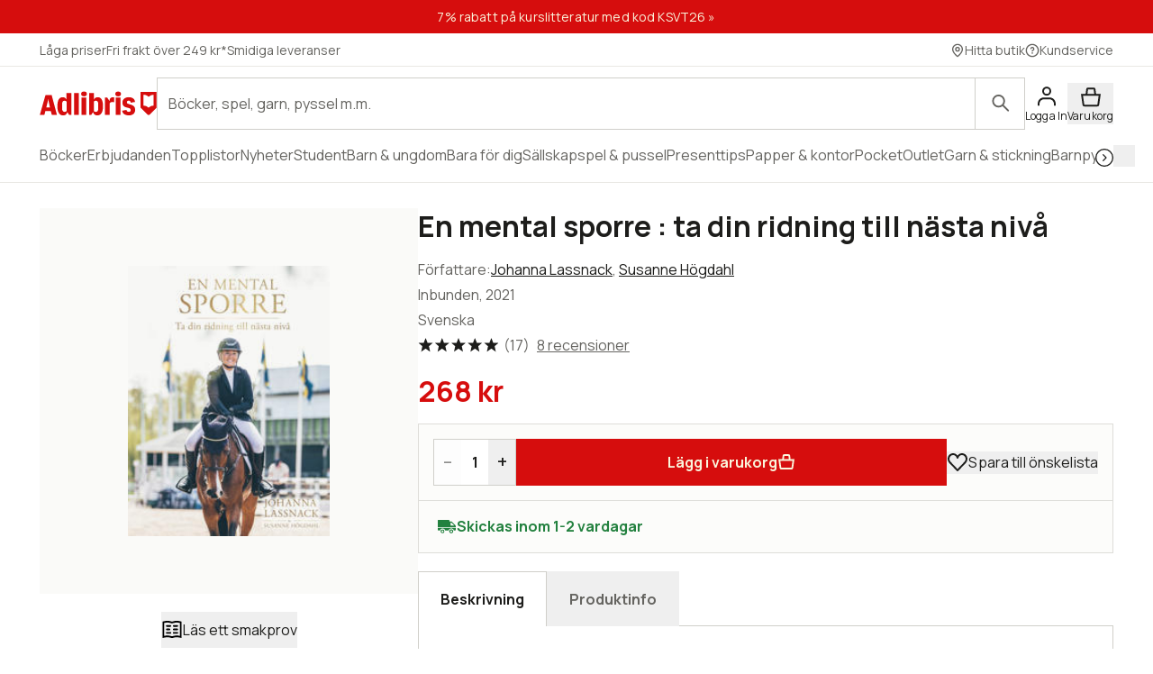

--- FILE ---
content_type: text/html; charset=utf-8
request_url: https://www.adlibris.com/sv/bok/en-mental-sporre-ta-din-ridning-till-nasta-niva-9789179859251
body_size: 36273
content:
<!DOCTYPE html><html lang="sv" class="text-full text-text font-sans __variable_bba032  focus:outline-link leading-body selection:bg-decorative-off-white bg-fill-primary selection:text-content-primary h-full "><head><meta charSet="utf-8"/><meta name="viewport" content="width=device-width, initial-scale=1"/><link rel="preload" as="image" href="https://www.adlibris.com/images/9789179859251/en-mental-sporre-ta-din-ridning-till-nasta-niva.jpg" fetchPriority="high"/><link rel="preload" as="image" href="https://www.pricerunner.se/widget/cheapest/image/2140?sku=9789179859251&amp;lang=sv&amp;width=100"/><link rel="stylesheet" href="/_next/static/css/0baf0f5ddf4cdf5a.css" data-precedence="next"/><link rel="stylesheet" href="/_next/static/css/8991e4f5952c0528.css" data-precedence="next"/><link rel="stylesheet" href="/_next/static/css/0c3a8bd83dbf4f1e.css" data-precedence="next"/><link rel="preload" as="script" fetchPriority="low" href="/_next/static/chunks/webpack-297616de18c366f8.js"/><script src="/_next/static/chunks/87c73c54-dd8d81ac9604067c.js" async=""></script><script src="/_next/static/chunks/18-2e1704a096d0179e.js" async=""></script><script src="/_next/static/chunks/main-app-21c297176ac454b4.js" async=""></script><script src="/_next/static/chunks/app/error-f27d5da8cb287bd3.js" async=""></script><script src="/_next/static/chunks/app/%5Blocale%5D/(product)/error-c72937f30fc46436.js" async=""></script><script src="/_next/static/chunks/app/%5Blocale%5D/(product)/bok/%5Bslug%5D/layout-2d580aa029ff377a.js" async=""></script><script src="/_next/static/chunks/9664-bbf55e28a0306eec.js" async=""></script><script src="/_next/static/chunks/1382-18815bb66e3cdd37.js" async=""></script><script src="/_next/static/chunks/3813-756a83f20ec61cb6.js" async=""></script><script src="/_next/static/chunks/1574-af1e482bac163911.js" async=""></script><script src="/_next/static/chunks/8431-a66f0611289afeb9.js" async=""></script><script src="/_next/static/chunks/8365-f8207a8d0e17d411.js" async=""></script><script src="/_next/static/chunks/1413-574628daf38f4f77.js" async=""></script><script src="/_next/static/chunks/1503-b0f162141b6f11c4.js" async=""></script><script src="/_next/static/chunks/6132-8a1fbd88aadd8e2b.js" async=""></script><script src="/_next/static/chunks/7732-74ed28efb3e91847.js" async=""></script><script src="/_next/static/chunks/4627-f5b5073496993230.js" async=""></script><script src="/_next/static/chunks/2817-bd73fc06106a48ca.js" async=""></script><script src="/_next/static/chunks/app/%5Blocale%5D/(product)/bok/%5Bslug%5D/page-2d6b779eeb58af5f.js" async=""></script><script src="/_next/static/chunks/app/%5Blocale%5D/error-182e9dc2f3fbaef0.js" async=""></script><script src="/_next/static/chunks/app/%5Blocale%5D/not-found-4cb4e7ecc93a2d54.js" async=""></script><link rel="preload" href="https://js.testfreaks.com/onpage/adlibris.com-se/head.js" as="script"/><link rel="preload" href="https://js.sentry-cdn.com/7164723bd86e4c3d9472509aa8d75d78.min.js" as="script" crossorigin=""/><meta name="next-size-adjust" content=""/><meta name="google-site-verification" content="YeW2tSwDxSFUlJ7g_XGcZjF14Ewod3Rbm0Sk8t6XkTo"/><link rel="preload" href="/fonts/AdlibrisSans-Medium.woff2" as="font" type="font/woff2" crossorigin="anonymous"/><link rel="preload" href="/fonts/AdlibrisSans-Bold.woff2" as="font" type="font/woff2" crossorigin="anonymous"/><title>En mental sporre : ta din ridning till nästa nivå - Johanna Lassnack, Susanne Högdahl - inbunden (9789179859251) | Adlibris Bokhandel</title><meta name="description" content="Köp boken En mental sporre : ta din ridning till nästa nivå av Johanna Lassnack, Susanne Högdahl (ISBN 9789179859251) hos Adlibris. Fraktfritt över 249 kr. Alltid bra priser och snabb leverans. | Adlibris"/><link rel="canonical" href="https://www.adlibris.com/sv/bok/en-mental-sporre-ta-din-ridning-till-nasta-niva-9789179859251"/><link rel="alternate" hrefLang="sv-SE" href="https://www.adlibris.com/sv/bok/en-mental-sporre-ta-din-ridning-till-nasta-niva-9789179859251"/><link rel="alternate" hrefLang="nb-NO" href="https://www.adlibris.com/nb/bok/en-mental-sporre-ta-din-ridning-till-nasta-niva-9789179859251"/><link rel="alternate" hrefLang="fi-FI" href="https://www.adlibris.com/fi/kirja/en-mental-sporre-ta-din-ridning-till-nasta-niva-9789179859251"/><link rel="alternate" hrefLang="sv-FI" href="https://www.adlibris.com/sv-FI/bok/en-mental-sporre-ta-din-ridning-till-nasta-niva-9789179859251"/><link rel="alternate" hrefLang="x-default" href="https://www.adlibris.com/sv/bok/en-mental-sporre-ta-din-ridning-till-nasta-niva-9789179859251"/><meta property="og:title" content="En mental sporre : ta din ridning till nästa nivå - Johanna Lassnack, Susanne Högdahl - inbunden (9789179859251) | Adlibris Bokhandel"/><meta property="og:description" content="Köp boken En mental sporre : ta din ridning till nästa nivå av Johanna Lassnack, Susanne Högdahl (ISBN 9789179859251) hos Adlibris. Fraktfritt över 249 kr. Alltid bra priser och snabb leverans. | Adlibris"/><meta property="og:image" content="https://www.adlibris.com/images/9789179859251/en-mental-sporre-ta-din-ridning-till-nasta-niva.jpg"/><meta property="og:image:secure_url" content="https://www.adlibris.com/images/9789179859251/en-mental-sporre-ta-din-ridning-till-nasta-niva.jpg"/><meta name="twitter:card" content="summary_large_image"/><meta name="twitter:title" content="En mental sporre : ta din ridning till nästa nivå - Johanna Lassnack, Susanne Högdahl - inbunden (9789179859251) | Adlibris Bokhandel"/><meta name="twitter:description" content="Köp boken En mental sporre : ta din ridning till nästa nivå av Johanna Lassnack, Susanne Högdahl (ISBN 9789179859251) hos Adlibris. Fraktfritt över 249 kr. Alltid bra priser och snabb leverans. | Adlibris"/><meta name="twitter:image" content="https://www.adlibris.com/images/9789179859251/en-mental-sporre-ta-din-ridning-till-nasta-niva.jpg"/><meta name="twitter:image:secure_url" content="https://www.adlibris.com/images/9789179859251/en-mental-sporre-ta-din-ridning-till-nasta-niva.jpg"/><link rel="icon" href="/favicon.ico" type="image/x-icon" sizes="48x48"/><link rel="icon" href="/icon.svg?d1c8fa7ec9b2f7b1" type="image/svg+xml" sizes="any"/><link rel="apple-touch-icon" href="/apple-icon.png?84e65ed3c26f5e86" type="image/png" sizes="120x120"/><script src="/_next/static/chunks/polyfills-42372ed130431b0a.js" noModule=""></script></head><body class="relative lg:overflow-y-scroll"><div hidden=""><!--$--><!--/$--></div><div class="relative flex min-h-screen flex-col"><a class="focus:bg-fill-primary  sr-only absolute h-80 w-80 -translate-y-[1000px] transition focus:not-sr-only focus:fixed focus:z-50 focus:translate-y-0 focus:p-16" href="#main-content">Gå direkt till innehållet</a><!--$?--><template id="B:0"></template><div class="skeleton bg-fill-skeleton h-[37px]"></div><div class="bg-fill-primary border-b-1 border-stroke-border-primary top-0 z-30 max-md:pt-[8px] md:sticky"><div class="max-w-1240 page-padding mx-auto flex w-full flex-wrap justify-between gap-12 pt-12  md:flex-nowrap md:items-center md:gap-20"><span class="flex items-center"><svg width="130" height="33" viewBox="0 0 136 33" fill="none" xmlns="http://www.w3.org/2000/svg" class="text-fill-brand"><mask id="unique-a" style="mask-type:luminance" maskUnits="userSpaceOnUse" x="0" y="1" width="136" height="30"><path d="M0 1.527h136v28.475H0V1.527Z" fill="#fff"></path></mask><g mask="url(#unique-a)"><path d="M68.114 21.495c0 2.702-.991 4.085-2.908 4.085-.925 0-1.52-.263-2.247-.988V13.524c.66-.626 1.388-.922 2.313-.922 1.85 0 2.842 1.35 2.842 3.92v4.974Zm-.628-12.978c-2.115 0-3.668 1.055-4.461 2.932V3.774h-5.552v25.364h2.446l2.148-3.393c.562 2.57 2.28 3.92 4.957 3.92 4.262 0 6.576-3.723 6.576-10.607 0-7.016-2.05-10.54-6.114-10.54ZM54.83 4.663c0 1.845-1.19 2.866-3.305 2.866-2.148 0-3.338-1.02-3.338-2.866 0-1.778 1.223-2.8 3.338-2.8s3.305 1.022 3.305 2.8ZM85.199 8.55c.43 0 .892.033 1.255.132v5.699c-.495-.198-1.19-.33-1.883-.33-1.421 0-2.644.56-3.206 1.417v13.67H75.88V8.946h2.61l2.644 4.051v-.066c0-2.865 1.421-4.38 4.065-4.38Zm9.285-3.887c0 1.845-1.156 2.866-3.271 2.866-2.148 0-3.338-1.02-3.338-2.866 0-1.778 1.223-2.8 3.338-2.8 2.082 0 3.272 1.022 3.272 2.8Zm-6.047 4.283h5.486v20.191h-5.486V8.946ZM31.268 24.592c-.727.725-1.322.988-2.247.988-1.917 0-2.908-1.383-2.908-4.084v-4.974c0-2.57.991-3.92 2.842-3.92.925 0 1.652.296 2.313.922v11.068Zm-.066-13.143c-.793-1.877-2.346-2.932-4.461-2.932-4.065 0-6.114 3.525-6.114 10.541 0 6.884 2.314 10.607 6.576 10.607 2.677 0 4.395-1.35 4.957-3.92l2.148 3.393h2.446V3.774h-5.552v7.675Zm79.739 11.825c0 3.887-2.809 6.358-7.237 6.358-4.46 0-7.468-2.076-7.865-5.435l4.99-.89c.232 1.417 1.289 2.273 2.743 2.273 1.355 0 2.247-.823 2.247-2.075 0-1.416-1.09-2.306-3.337-2.734-4.428-.758-6.345-2.57-6.345-5.995 0-3.69 3.007-6.259 7.369-6.259 4.197 0 7.039 2.142 7.303 5.501l-4.99.89c-.033-1.384-.958-2.339-2.28-2.339-1.388 0-2.214.692-2.214 1.877 0 1.153.859 1.746 3.503 2.405 4.362 1.054 6.113 2.899 6.113 6.423Zm-70.916-19.5h5.519v25.364h-5.519V3.774ZM7.74 20.376l1.62-6.588.595-3.294.594 3.294 1.454 6.588H7.74ZM6.814 6.08.205 29.138h5.287l1.19-4.48h6.345l1.09 4.48h6.015L13.985 6.08h-7.17ZM48.75 8.946h5.486v20.191h-5.486V8.946Zm83.679 9.284a8.404 8.404 0 0 0-5.891 2.398 8.404 8.404 0 0 0-5.891-2.398V5.65c2.293 0 4.373.914 5.891 2.398a8.403 8.403 0 0 1 5.891-2.398V18.23ZM117.279 2.292v18.456l8.416 8.39h1.684l8.416-8.39V2.292h-18.516Z" fill="#D60D0D"></path></g></svg></span><div class="w-full max-md:mt-[8px]"><div wai-aria="search" class="flex w-full items-center justify-between"><div class="relative flex w-full items-center"><div class="w-full"><label for="autocomplete-placeholder" class="sr-only"></label><input class="peer/input bg-fill-primary text-content-primary rounded-default w-full appearance-none border-1 border-stroke-border-primary undefined rounded-r-default px-12 py-16 pr-[100px] text-xs focus:outline-stroke-border-primary focus:border-1 focus:outline-none focus:-outline-offset-1 placeholder-shown:pr-[70px] placeholder:text-content-secondary" type="search" spellCheck="false" autoCorrect="off" autoComplete="off" data-testid="search-input-facade" id="autocomplete-placeholder" aria-placeholder="" placeholder="" name="q"/></div><div class="peer-focus/input:border-stroke-border-primary border-stroke-border-primary border-l-1 focus:outline-stroke-border-primary rounded-r-default absolute right-0 grid h-full w-56 flex-shrink-0 cursor-pointer place-content-center bg-inherit focus:outline-2 peer-focus/input:h-[56px]"><span class="sr-only"></span><svg width="24" height="24" viewBox="0 0 24 25" fill="none" xmlns="http://www.w3.org/2000/svg" class="text-content-secondary"><circle cx="9.5" cy="9.5" r="6.5" stroke="currentColor" stroke-width="2"></circle><path d="M19.793 21.207a1 1 0 0 0 1.414-1.415l-1.414 1.415Zm-6.5-6.5 6.5 6.5 1.414-1.415-6.5-6.5-1.414 1.415Z" fill="currentColor"></path></svg></div></div></div></div></div><div class="scrollbar-hide page-padding max-w-1240 mx-auto flex h-56 w-full items-center gap-12 scroll-smooth"><div class="skeleton grid h-20 w-[120px] place-content-center rounded-sm"></div><div class="skeleton grid h-20 w-[120px] place-content-center rounded-sm"></div><div class="skeleton grid h-20 w-[120px] place-content-center rounded-sm"></div><div class="skeleton grid h-20 w-[120px] place-content-center rounded-sm"></div><div class="skeleton grid h-20 w-[120px] place-content-center rounded-sm"></div><div class="skeleton grid h-20 w-[120px] place-content-center rounded-sm"></div><div class="skeleton grid h-20 w-[120px] place-content-center rounded-sm"></div></div><div class="skeleton bg-fill-skeleton h-[58px] md:h-[37px]"></div></div><!--/$--><!--$--><div class="mx-auto w-full"></div><!--/$--><main class="relative flex w-full flex-grow flex-col" id="main-content"><!--$?--><template id="B:1"></template><!--/$--><!--$?--><template id="B:2"></template><!--/$--><div data-testid="pdp-book" class="bg-fill-primary max-w-1240 page-padding pdp-tablet:flex pdp-tablet:gap-20 mx-auto mb-48 w-full pt-28 lg:gap-28 lg:pt-48"><div class="pdp-tablet:sticky pdp-tablet:top-[230px] top-16 flex flex-col self-start"><div class="relative"><div class="pdp-tablet:w-[420px] mb-20 w-full"><div class="relative flex flex-col justify-center py-16 md:py-64"><div class="bg-fill-product pointer-events-none absolute mx-auto h-full w-full mix-blend-multiply"></div><div class="mx-auto flex h-[300px] w-[300px] justify-center "><div tabindex="0" role="button" aria-label="En mental sporre : ta din ridning till nästa nivå" class="h-full w-full object-contain object-center cursor-auto"><img fetchPriority="high" alt="En mental sporre : ta din ridning till nästa nivå" class="h-full w-full object-contain object-center" height="250" src="https://www.adlibris.com/images/9789179859251/en-mental-sporre-ta-din-ridning-till-nasta-niva.jpg" width="200"/></div></div></div><!--$?--><template id="B:3"></template><!--/$--></div><div class="bg-fill-primary/65 pdp-tablet:mb-0 pdp-tablet:hidden absolute bottom-20 right-0 flex-shrink-0 p-12 md:bg-transparent"><!--$?--><template id="B:4"></template><div class="text-content-disabled micro-2 flex flex-col items-center md:mb-0 md:flex-row md:gap-8 md:text-xs"><svg width="24" height="25" viewBox="0 0 24 25" fill="none" xmlns="http://www.w3.org/2000/svg" class="*:fill-content-disabled"><path fill-rule="evenodd" clip-rule="evenodd" d="M1 8.321c0-3.443 2.675-6.316 6.072-6.316 2.046 0 3.833 1.046 4.928 2.628 1.096-1.582 2.883-2.628 4.928-2.628C20.326 2.005 23 4.878 23 8.321a6.43 6.43 0 0 1-1.762 4.45l-8.514 8.924a1 1 0 0 1-1.447 0l-8.515-8.924A6.43 6.43 0 0 1 1 8.32Z" fill="#ED0C14"></path></svg><span>Spara</span></div><!--/$--></div></div><!--$?--><template id="B:5"></template><!--/$--><!--$--><!--/$--></div><div class="w-full"><header><div class="pdp-tablet:mt-0 mb:mb-8 mb-8 flex flex-col gap-4"><h1 class="heading-default-styling text-lg md:mb-8 md:text-xl">En mental sporre : ta din ridning till nästa nivå</h1></div><div class="mb-0"><div class="mb-20"><div class="flex items-baseline gap-4 flex-row"><div class="relative w-full"><div class="text-content-primary relative cursor-pointer overflow-hidden" style="height:28px"><div><div class="text-content-secondary flex gap-8 pb-4">Författare<!-- -->:<div><a class="link pb-4" href="https://www.adlibris.com/se/sok?filter=author%3AJohanna+Lassnack">Johanna Lassnack</a>, <a class="link pb-4" href="https://www.adlibris.com/se/sok?filter=author%3ASusanne+H%C3%B6gdahl">Susanne Högdahl</a></div></div></div></div><div class="" style="background:linear-gradient(to top, rgba(255,255,255,0.9) 0%, rgba(255,255,255,0) 50%)"></div></div></div><div class="text-content-secondary pb-4"><span class="flex items-center"><span class="inline-flex items-center"><span class="capitalize">inbunden</span><span class="sr-only"></span></span>, 2021</span></div><div class="text-content-secondary flex items-center gap-8 pb-4 capitalize"><span>Svenska</span></div><div id="testfreaks-badge" class="mt-[2px]"></div><!--$?--><template id="B:6"></template><!--/$--></div><div class="mb-20 flex items-center gap-16"><!--$?--><template id="B:7"></template><div class="skeleton bg-fill-secondary h-[32px] w-80"></div><!--/$--><img alt="Lägsta pris på PriceRunner" src="https://www.pricerunner.se/widget/cheapest/image/2140?sku=9789179859251&amp;lang=sv&amp;width=100"/></div><div class="bg-fill-inset-primary border-1 border-stroke-insetBox mb-0 flex flex-col items-stretch gap-16 border-b-0 p-16 md:flex-row"><!--$?--><template id="B:8"></template><span class=" border-1 border-stroke-border-primary rounded-default bg-fill-primary flex justify-between font-bold"><button class="text-md font-regular w-[30px] select-none disabled:opacity-50" disabled="">–<span class="sr-only">Minska antal</span></button><label class="flex"><span class="sr-only">Antal</span><input class="[&amp;::-webkit-outer-spin-button]:appearance-none&quot; text-center [appearance:textfield] [&amp;::-webkit-inner-spin-button]:appearance-none w-[30px]" max="150" min="1" type="number" pattern="[0-9]*" disabled="" value="1"/></label><button class="text-md font-regular w-[30px] select-none disabled:opacity-50" disabled="">+<span class="sr-only">Öka antal</span></button></span><button class="button-primary text-content-inverted bg-fill-brand flex w-full items-center gap-8 whitespace-nowrap p-16 md:w-full" disabled="">Lägg i varukorg<svg width="20" height="20" viewBox="0 0 24 25" fill="none" xmlns="http://www.w3.org/2000/svg"><path d="M3.745 22.295 2.153 11.154h19.694l-1.592 11.141a1 1 0 0 1-.99.859H4.735a1 1 0 0 1-.99-.859Z" fill="currentColor" stroke="currentColor" stroke-width="2"></path><path d="m16.13 5.033.742 6.12H7.129l.741-6.12a1 1 0 0 1 .993-.88h6.274a1 1 0 0 1 .993.88Z" stroke="currentColor" stroke-width="2"></path></svg></button><!--/$--><div class="pdp-tablet:flex pdp-tablet:mb-0 hidden flex-shrink-0 items-center"><!--$?--><template id="B:9"></template><div class="text-content-disabled micro-2 flex flex-col items-center md:mb-0 md:flex-row md:gap-8 md:text-xs"><svg width="24" height="25" viewBox="0 0 24 25" fill="none" xmlns="http://www.w3.org/2000/svg" class="*:fill-content-disabled"><path fill-rule="evenodd" clip-rule="evenodd" d="M1 8.321c0-3.443 2.675-6.316 6.072-6.316 2.046 0 3.833 1.046 4.928 2.628 1.096-1.582 2.883-2.628 4.928-2.628C20.326 2.005 23 4.878 23 8.321a6.43 6.43 0 0 1-1.762 4.45l-8.514 8.924a1 1 0 0 1-1.447 0l-8.515-8.924A6.43 6.43 0 0 1 1 8.32Z" fill="#ED0C14"></path></svg><span>Spara till önskelista</span></div><!--/$--></div></div></div></header><div class="bg-fill-inset-primary border-stroke-insetBox border-1 rounded-default pdp-tablet:mb-20 relative z-10 mb-20 flex items-center justify-between px-20 py-16"><!--$?--><template id="B:a"></template><div class="skeleton h-24 w-[220px] rounded-md"></div><!--/$--><!--$--><!--/$--></div><div class="mb-48 empty:hidden"><!--$?--><template id="B:b"></template><!--/$--></div><div class="border-b-1 pdp-tablet:border-0 border-stroke-divider-primary border-solid"><div class="pdp-tablet:hidden block"><div class="border-stroke-divider-primary border-t-1 border-solid"><button type="button" aria-expanded="true" aria-controls="acc-description" id="accordion-id-description" class="leading-heading text-md group flex w-full items-center justify-between pb-20 pt-20 font-sans font-bold aria-expanded:pb-20"><h2 class="text-content-primary scroll-m-[180px] md:scroll-m-[130px]" id="beskrivning">Beskrivning</h2><svg width="24" height="24" viewBox="0 0 24 25" fill="none" xmlns="http://www.w3.org/2000/svg"><rect x="2" y="12" width="20" height="2" rx="1" fill="currentColor"></rect></svg></button><div id="acc-description" role="region" aria-labelledby="accordion-id-description" class="motion-reduce:transition-none grid overflow-hidden transition-all duration-200 ease-in-out" style="grid-template-rows:1fr"><div class="min-h-0"><div class="motion-reduce:transition-none transition-all duration-200 ease-in-out pb-48" style="opacity:1"><div class="flex items-baseline gap-4 flex-col"><div class="relative w-full"><div class="text-content-primary relative cursor-pointer overflow-hidden" style="height:140px"><div><div class="product-page-info-wrapper"><p><i>Först när vi är trygga i oss själva kan vi bli de bästa tänkbara ryttarna till våra hästar.  </i></p><p>Det är lätt att känna sig vilsen och ensam när man kämpar med svåra tankar och känslor inom ridsporten. Men alla nybörjare som elitryttare kan träna upp sin mentala styrka och få bättre självförtroende i sadeln. Med boken En mental sporre vill jag hjälpa dig att bli ditt bästa jag i stallet! Här finns de avgörande nycklar som har fungerat för mig och för många ryttare som jag har coachat. Du får praktiska övningar och råd som kan hjälpa dig innan, under och efter träning och tävling. Här finns också verktyg som hjälper dig att hantera rädsla och frustration och som förenklar vardagen med hästarna. Du lär dig att fokusera när det gäller, skapa ett system för tävling, hantera motgångar bättre, och behålla motivationen och glädjen i hästlivet över tid. Med andra ord allt som krävs för att du ska ta din ridning till nästa nivå! </p><p><b>Johanna Lassnack</b> är hoppryttare, mental coach, föreläsare och grundare av Ryttarinspiration. Hon är en stor inspirationskälla i sociala medier och har hållit uppskattade föredrag om mental träning för tusentals ryttare runt om i Sverige. Samtidigt har hon coachat hundratals ryttare till framgång på hästryggen. Boken är skriven ihop med Susanne Högdahl, som är ponnymamma, journalist och webbredaktör på tidningen Ridsport.  </p></div></div></div><div class="pointer-events-none absolute bottom-0 left-0 h-[96px] w-full" style="background:linear-gradient(to top, rgba(255,255,255,0.9) 0%, rgba(255,255,255,0) 50%)"></div></div></div></div></div></div></div></div><!--$?--><template id="B:c"></template><!--/$--><div class="pdp-tablet:hidden block"><div class="border-stroke-divider-primary border-t-1 border-solid"><button type="button" aria-expanded="false" aria-controls="acc-product-info" id="accordion-id-product-info" class="leading-heading text-md group flex w-full items-center justify-between pb-20 pt-20 font-sans font-bold aria-expanded:pb-20"><h2 class="text-content-primary scroll-m-[180px] md:scroll-m-[130px]" id="produktinfo">Produktinfo</h2><svg width="24" height="24" viewBox="0 0 21 21" fill="none" xmlns="http://www.w3.org/2000/svg"><rect x="9.664" y="2.166" width="1.667" height="16.666" rx="0.833" fill="currentColor"></rect><rect x="2.164" y="11.334" width="1.667" height="16.666" rx="0.833" transform="rotate(-90 2.164 11.334)" fill="currentColor"></rect></svg></button><div id="acc-product-info" role="region" aria-labelledby="accordion-id-product-info" class="motion-reduce:transition-none grid overflow-hidden transition-all duration-200 ease-in-out" style="grid-template-rows:0fr"><div class="min-h-0"><div class="motion-reduce:transition-none transition-all duration-200 ease-in-out pb-0" style="opacity:0"><dl class="text-content-secondary flex flex-col gap-8"><div><dt class=" inline-block after:mr-2 after:inline-block after:content-[&#x27;:&#x27;]">Författare</dt><dd class="inline-block select-all"><a class="link" href="https://www.adlibris.com/se/sok?filter=author%3AJohanna+Lassnack">Johanna Lassnack</a>, <a class="link" href="https://www.adlibris.com/se/sok?filter=author%3ASusanne+H%C3%B6gdahl">Susanne Högdahl</a></dd></div><div><dt class=" inline-block after:mr-2 after:inline-block after:content-[&#x27;:&#x27;]">ISBN</dt><dd class="inline-block select-all">9789179859251</dd></div><div><dt class=" inline-block after:mr-2 after:inline-block after:content-[&#x27;:&#x27;]">Språk</dt><dd class="inline-block select-all">Svenska</dd></div><div><dt class=" inline-block after:mr-2 after:inline-block after:content-[&#x27;:&#x27;]">Vikt</dt><dd class="inline-block select-all">798 gram</dd></div><div><dt class=" inline-block after:mr-2 after:inline-block after:content-[&#x27;:&#x27;]">Utgivningsdatum</dt><dd class="inline-block select-all">2021-11-15</dd></div><div><dt class=" inline-block after:mr-2 after:inline-block after:content-[&#x27;:&#x27;]">Förlag</dt><dd class="inline-block select-all"><a class="link" href="https://www.adlibris.com/se/sok?filter=publisher%3ATukan+F%C3%B6rlag">Tukan Förlag</a></dd></div><div><dt class=" inline-block after:mr-2 after:inline-block after:content-[&#x27;:&#x27;]">Sidor</dt><dd class="inline-block select-all">286</dd></div></dl></div></div></div></div></div><div class="pdp-tablet:block mb-48 mt-20 hidden w-full"><div dir="ltr" data-orientation="horizontal"><div role="tablist" aria-orientation="horizontal" class="flex flex-row whitespace-nowrap" tabindex="-1" data-orientation="horizontal" style="outline:none"><button type="button" role="tab" aria-selected="true" aria-controls="radix-_R_2aa5fcnpfiv9jaivb_-content-description" data-state="active" id="radix-_R_2aa5fcnpfiv9jaivb_-trigger-description" class=" text-content-secondary leading-heading aria-selected:text-content-primary aria-selected:bg-fill-primary aria-selected:border-stroke-border-primary border-l-1 border-r-1 border-t-1 aria-selected:rounded-t-default border-transparent px-24 py-20 font-sans text-xs font-bold" tabindex="-1" data-orientation="horizontal" data-radix-collection-item="">Beskrivning</button><button type="button" role="tab" aria-selected="false" aria-controls="radix-_R_2aa5fcnpfiv9jaivb_-content-product-info" data-state="inactive" id="radix-_R_2aa5fcnpfiv9jaivb_-trigger-product-info" class=" text-content-secondary leading-heading aria-selected:text-content-primary aria-selected:bg-fill-primary aria-selected:border-stroke-border-primary border-l-1 border-r-1 border-t-1 aria-selected:rounded-t-default border-transparent px-24 py-20 font-sans text-xs font-bold" tabindex="-1" data-orientation="horizontal" data-radix-collection-item="">Produktinfo</button></div><div data-state="active" data-orientation="horizontal" role="tabpanel" aria-labelledby="radix-_R_2aa5fcnpfiv9jaivb_-trigger-description" id="radix-_R_2aa5fcnpfiv9jaivb_-content-description" tabindex="0" class="border-1 rounded-bl-default rounded-br-default rounded-tr-default border-stroke-border-primary -mt-1" style="animation-duration:0s"><div class="px-28 py-28"><div class="flex items-baseline gap-4 flex-col"><div class="relative w-full"><div class="text-content-primary relative cursor-pointer overflow-hidden" style="height:140px"><div><div class="product-page-info-wrapper"><p><i>Först när vi är trygga i oss själva kan vi bli de bästa tänkbara ryttarna till våra hästar.  </i></p><p>Det är lätt att känna sig vilsen och ensam när man kämpar med svåra tankar och känslor inom ridsporten. Men alla nybörjare som elitryttare kan träna upp sin mentala styrka och få bättre självförtroende i sadeln. Med boken En mental sporre vill jag hjälpa dig att bli ditt bästa jag i stallet! Här finns de avgörande nycklar som har fungerat för mig och för många ryttare som jag har coachat. Du får praktiska övningar och råd som kan hjälpa dig innan, under och efter träning och tävling. Här finns också verktyg som hjälper dig att hantera rädsla och frustration och som förenklar vardagen med hästarna. Du lär dig att fokusera när det gäller, skapa ett system för tävling, hantera motgångar bättre, och behålla motivationen och glädjen i hästlivet över tid. Med andra ord allt som krävs för att du ska ta din ridning till nästa nivå! </p><p><b>Johanna Lassnack</b> är hoppryttare, mental coach, föreläsare och grundare av Ryttarinspiration. Hon är en stor inspirationskälla i sociala medier och har hållit uppskattade föredrag om mental träning för tusentals ryttare runt om i Sverige. Samtidigt har hon coachat hundratals ryttare till framgång på hästryggen. Boken är skriven ihop med Susanne Högdahl, som är ponnymamma, journalist och webbredaktör på tidningen Ridsport.  </p></div></div></div><div class="pointer-events-none absolute bottom-0 left-0 h-[96px] w-full" style="background:linear-gradient(to top, rgba(255,255,255,0.9) 0%, rgba(255,255,255,0) 50%)"></div></div></div></div></div><div data-state="inactive" data-orientation="horizontal" role="tabpanel" aria-labelledby="radix-_R_2aa5fcnpfiv9jaivb_-trigger-product-info" hidden="" id="radix-_R_2aa5fcnpfiv9jaivb_-content-product-info" tabindex="0" class="border-1 rounded-bl-default rounded-br-default rounded-tr-default border-stroke-border-primary -mt-1"></div></div></div><!--$?--><template id="B:d"></template><!--/$--><!--$?--><template id="B:e"></template><!--/$--><div id="testfreaks-section" class="testfreaks-section scroll-mt-16 md:scroll-mt-[180px]"><div class="border-stroke-divider-primary border-t-1 border-solid"><button type="button" aria-expanded="false" aria-controls="acc-reviews" id="accordion-id-reviews" class="leading-heading text-md group flex w-full items-center justify-between pb-20 pt-20 font-sans font-bold aria-expanded:pb-20"><h2 class="text-content-primary scroll-m-[180px] md:scroll-m-[130px]" id="kundrecensioner">Kundrecensioner</h2><svg width="24" height="24" viewBox="0 0 21 21" fill="none" xmlns="http://www.w3.org/2000/svg"><rect x="9.664" y="2.166" width="1.667" height="16.666" rx="0.833" fill="currentColor"></rect><rect x="2.164" y="11.334" width="1.667" height="16.666" rx="0.833" transform="rotate(-90 2.164 11.334)" fill="currentColor"></rect></svg></button><div id="acc-reviews" role="region" aria-labelledby="accordion-id-reviews" class="motion-reduce:transition-none grid overflow-hidden transition-all duration-200 ease-in-out" style="grid-template-rows:0fr"><div class="min-h-0"><div class="motion-reduce:transition-none transition-all duration-200 ease-in-out pb-0" style="opacity:0"><div id="testfreaks-reviews" class="w-full"></div></div></div></div></div></div></div></div></div><!--$?--><template id="B:f"></template><!--/$--><!--$?--><template id="B:10"></template><!--/$--><!--$--><!--/$--><div></div></main><!--$?--><template id="B:11"></template><footer class="bg-fill-primary page-padding border-t-1 border-stroke-divider-primary page-padding h-[1180px] py-48 pb-80 pt-48 md:h-[560px]"><div class="max-w-1240 mx-auto grid w-full gap-20 md:grid-cols-4"><div class="grid gap-40"><div class="skeleton h-20 w-[160px] rounded-sm"></div><div class="grid gap-16"><span class="skeleton h-20 w-[120px] rounded-sm"></span><span class="skeleton h-20 w-[120px] rounded-sm"></span><span class="skeleton h-20 w-[120px] rounded-sm"></span><span class="skeleton h-20 w-[120px] rounded-sm"></span><span class="skeleton h-20 w-[120px] rounded-sm"></span><span class="skeleton h-20 w-[120px] rounded-sm"></span><span class="skeleton h-20 w-[120px] rounded-sm"></span><span class="skeleton h-20 w-[120px] rounded-sm"></span></div></div><div class="grid gap-40"><div class="skeleton h-20 w-[160px] rounded-sm"></div><div class="grid gap-16"><span class="skeleton h-20 w-[120px] rounded-sm"></span><span class="skeleton h-20 w-[120px] rounded-sm"></span><span class="skeleton h-20 w-[120px] rounded-sm"></span><span class="skeleton h-20 w-[120px] rounded-sm"></span><span class="skeleton h-20 w-[120px] rounded-sm"></span><span class="skeleton h-20 w-[120px] rounded-sm"></span><span class="skeleton h-20 w-[120px] rounded-sm"></span><span class="skeleton h-20 w-[120px] rounded-sm"></span></div></div><div class="grid gap-40"><div class="skeleton h-20 w-[160px] rounded-sm"></div><div class="grid gap-16"><span class="skeleton h-20 w-[120px] rounded-sm"></span><span class="skeleton h-20 w-[120px] rounded-sm"></span><span class="skeleton h-20 w-[120px] rounded-sm"></span><span class="skeleton h-20 w-[120px] rounded-sm"></span><span class="skeleton h-20 w-[120px] rounded-sm"></span><span class="skeleton h-20 w-[120px] rounded-sm"></span><span class="skeleton h-20 w-[120px] rounded-sm"></span><span class="skeleton h-20 w-[120px] rounded-sm"></span></div></div><div class="grid gap-40"><div class="skeleton h-20 w-[160px] rounded-sm"></div><div class="grid gap-16"><span class="skeleton h-20 w-[120px] rounded-sm"></span><span class="skeleton h-20 w-[120px] rounded-sm"></span><span class="skeleton h-20 w-[120px] rounded-sm"></span><span class="skeleton h-20 w-[120px] rounded-sm"></span><span class="skeleton h-20 w-[120px] rounded-sm"></span><span class="skeleton h-20 w-[120px] rounded-sm"></span><span class="skeleton h-20 w-[120px] rounded-sm"></span><span class="skeleton h-20 w-[120px] rounded-sm"></span></div></div></div></footer><!--/$--><!--$?--><template id="B:12"></template><footer class="bg-fill-primary page-padding border-t-1 border-stroke-divider-primary page-padding h-[1180px] py-48 pb-80 pt-48 md:h-[560px]"><div class="max-w-1240 mx-auto grid w-full gap-20 md:grid-cols-4"><div class="grid gap-40"><div class="skeleton h-20 w-[160px] rounded-sm"></div><div class="grid gap-16"><span class="skeleton h-20 w-[120px] rounded-sm"></span><span class="skeleton h-20 w-[120px] rounded-sm"></span><span class="skeleton h-20 w-[120px] rounded-sm"></span><span class="skeleton h-20 w-[120px] rounded-sm"></span><span class="skeleton h-20 w-[120px] rounded-sm"></span><span class="skeleton h-20 w-[120px] rounded-sm"></span><span class="skeleton h-20 w-[120px] rounded-sm"></span><span class="skeleton h-20 w-[120px] rounded-sm"></span></div></div><div class="grid gap-40"><div class="skeleton h-20 w-[160px] rounded-sm"></div><div class="grid gap-16"><span class="skeleton h-20 w-[120px] rounded-sm"></span><span class="skeleton h-20 w-[120px] rounded-sm"></span><span class="skeleton h-20 w-[120px] rounded-sm"></span><span class="skeleton h-20 w-[120px] rounded-sm"></span><span class="skeleton h-20 w-[120px] rounded-sm"></span><span class="skeleton h-20 w-[120px] rounded-sm"></span><span class="skeleton h-20 w-[120px] rounded-sm"></span><span class="skeleton h-20 w-[120px] rounded-sm"></span></div></div><div class="grid gap-40"><div class="skeleton h-20 w-[160px] rounded-sm"></div><div class="grid gap-16"><span class="skeleton h-20 w-[120px] rounded-sm"></span><span class="skeleton h-20 w-[120px] rounded-sm"></span><span class="skeleton h-20 w-[120px] rounded-sm"></span><span class="skeleton h-20 w-[120px] rounded-sm"></span><span class="skeleton h-20 w-[120px] rounded-sm"></span><span class="skeleton h-20 w-[120px] rounded-sm"></span><span class="skeleton h-20 w-[120px] rounded-sm"></span><span class="skeleton h-20 w-[120px] rounded-sm"></span></div></div><div class="grid gap-40"><div class="skeleton h-20 w-[160px] rounded-sm"></div><div class="grid gap-16"><span class="skeleton h-20 w-[120px] rounded-sm"></span><span class="skeleton h-20 w-[120px] rounded-sm"></span><span class="skeleton h-20 w-[120px] rounded-sm"></span><span class="skeleton h-20 w-[120px] rounded-sm"></span><span class="skeleton h-20 w-[120px] rounded-sm"></span><span class="skeleton h-20 w-[120px] rounded-sm"></span><span class="skeleton h-20 w-[120px] rounded-sm"></span><span class="skeleton h-20 w-[120px] rounded-sm"></span></div></div></div></footer><!--/$--></div><!--$--><!--/$--><script>requestAnimationFrame(function(){$RT=performance.now()});</script><script src="/_next/static/chunks/webpack-297616de18c366f8.js" id="_R_" async=""></script><div hidden id="S:0"><script type="application/ld+json">{"@context":"https://schema.org","@type":"Organization","name":"Adlibris","email":"info@adlibris.com","url":"https://adlibris.com/","description":"Upptäck vårt breda sortiment för en inspirerande vardag! Hitta nästa läsupplevelse, allt för ditt kreativa projekt och barnens lek. Alltid bra priser, fri frakt från 349 kr och snabb leverans. Välkommen in till Adlibris!","logo":"https://images.ctfassets.net/8btjtmbbyps0/3VuT6M9a8rYmWao12ycmrX/491340c1312ea84bcc474fea83e05fc1/adlibris-open-graph.png?h=600"}</script><script type="application/ld+json">{"@context":"https://schema.org","@type":"WebSite","url":"/sv","potentialAction":{"@type":"SearchAction","target":"https://www.adlibris.com/sv/sok?&q={search_term_string}","query-input":"required name=search_term_string"}}</script><header class="bg-fill-primary top-0 z-40 md:sticky"><div><a href="https://www.adlibris.com/sv/student"><div id="site-banner" class="bg-fill-brand text-content-inverted mx-auto flex w-full items-center justify-center px-20 py-8 text-center hover:underline"><p class="micro-1 max-w-default m-0 hyphens-none text-balance">7<!-- -->% rabatt på kurslitteratur med kod KSVT26 »
</p></div></a></div><div class="bg-fill-primary text-content-secondary border-b-1 border-stroke-divider-primary h-[37px] overflow-hidden"><div class="max-w-1240 page-padding flex items-start justify-center py-8 md:mx-auto md:justify-between"><ul class="flex flex-wrap justify-center gap-12 md:justify-start "><li class="text-2xs whitespace-nowrap"><span>Låga priser</span></li><li class="text-2xs whitespace-nowrap"><span>Fri frakt över 249 kr*</span></li><li class="text-2xs whitespace-nowrap"><span>Smidiga leveranser</span></li></ul><div class="hidden gap-16 md:flex"><a class="text-2xs flex items-center gap-4 whitespace-nowrap" href="/sv/om-adlibris/adlibris-butiker"><svg width="24" height="24" viewBox="0 0 24 24" fill="none" xmlns="http://www.w3.org/2000/svg" class="h-16 w-16"><path fill-rule="evenodd" clip-rule="evenodd" d="M12 6a4 4 0 1 1 0 8 4 4 0 0 1 0-8Zm0 2a2 2 0 1 0 0 4 2 2 0 0 0 0-4Z" fill="currentColor"></path><path fill-rule="evenodd" clip-rule="evenodd" d="M12 1c4.982 0 9 4.086 9 9.1 0 2.809-1.57 5.514-3.232 7.616-1.687 2.133-3.602 3.812-4.55 4.592a1.91 1.91 0 0 1-2.437 0c-.947-.78-2.862-2.46-4.549-4.592C4.57 15.614 3 12.908 3 10.1 3 5.086 7.018 1 12 1Zm0 2c-3.854 0-7 3.167-7 7.1 0 2.115 1.216 4.37 2.802 6.376 1.531 1.936 3.287 3.49 4.198 4.244.911-.754 2.667-2.307 4.198-4.244C17.784 14.47 19 12.215 19 10.1 19 6.167 15.854 3 12 3Z" fill="currentColor"></path></svg>Hitta butik</a><a class="text-2xs flex items-center gap-4 whitespace-nowrap" href="/sv/kundservice"><svg width="24" height="24" viewBox="0 0 24 24" fill="none" xmlns="http://www.w3.org/2000/svg" class="h-16 w-16"><path d="M12 15.023a1.25 1.25 0 1 1 0 2.5 1.25 1.25 0 0 1 0-2.5ZM11.326 6.067a3.5 3.5 0 0 1 2.046 6.656.912.912 0 0 0-.319.214c-.05.057-.046.078-.045.068a1 1 0 0 1-2-.006c0-1.151.93-1.841 1.584-2.118a1.5 1.5 0 0 0 .762-.718 1.504 1.504 0 0 0-.155-1.577 1.503 1.503 0 0 0-1.484-.557 1.5 1.5 0 0 0-1.088.885l-.068.197-.031.098a1 1 0 0 1-1.922-.515l.021-.1.072-.234a3.501 3.501 0 0 1 2.627-2.293Z" fill="currentColor"></path><path fill-rule="evenodd" clip-rule="evenodd" d="M12 1c6.076 0 11 4.924 11 11 0 6.075-4.924 11-11 11-6.075 0-11-4.925-11-11C1 5.923 5.925 1 12 1Zm0 2a9 9 0 1 0 0 18 9 9 0 0 0 0-18Z" fill="currentColor"></path></svg>Kundservice</a></div></div></div><div class="max-w-1240 page-padding flex flex-wrap justify-between gap-12 pt-12 md:mx-auto md:flex-nowrap md:items-center md:gap-20"><a class="flex items-center" href="/sv"><span class="sr-only">Till startsidan</span><svg width="130" height="33" viewBox="0 0 136 33" fill="none" xmlns="http://www.w3.org/2000/svg" class="text-fill-brand"><mask id="unique-a" style="mask-type:luminance" maskUnits="userSpaceOnUse" x="0" y="1" width="136" height="30"><path d="M0 1.527h136v28.475H0V1.527Z" fill="#fff"></path></mask><g mask="url(#unique-a)"><path d="M68.114 21.495c0 2.702-.991 4.085-2.908 4.085-.925 0-1.52-.263-2.247-.988V13.524c.66-.626 1.388-.922 2.313-.922 1.85 0 2.842 1.35 2.842 3.92v4.974Zm-.628-12.978c-2.115 0-3.668 1.055-4.461 2.932V3.774h-5.552v25.364h2.446l2.148-3.393c.562 2.57 2.28 3.92 4.957 3.92 4.262 0 6.576-3.723 6.576-10.607 0-7.016-2.05-10.54-6.114-10.54ZM54.83 4.663c0 1.845-1.19 2.866-3.305 2.866-2.148 0-3.338-1.02-3.338-2.866 0-1.778 1.223-2.8 3.338-2.8s3.305 1.022 3.305 2.8ZM85.199 8.55c.43 0 .892.033 1.255.132v5.699c-.495-.198-1.19-.33-1.883-.33-1.421 0-2.644.56-3.206 1.417v13.67H75.88V8.946h2.61l2.644 4.051v-.066c0-2.865 1.421-4.38 4.065-4.38Zm9.285-3.887c0 1.845-1.156 2.866-3.271 2.866-2.148 0-3.338-1.02-3.338-2.866 0-1.778 1.223-2.8 3.338-2.8 2.082 0 3.272 1.022 3.272 2.8Zm-6.047 4.283h5.486v20.191h-5.486V8.946ZM31.268 24.592c-.727.725-1.322.988-2.247.988-1.917 0-2.908-1.383-2.908-4.084v-4.974c0-2.57.991-3.92 2.842-3.92.925 0 1.652.296 2.313.922v11.068Zm-.066-13.143c-.793-1.877-2.346-2.932-4.461-2.932-4.065 0-6.114 3.525-6.114 10.541 0 6.884 2.314 10.607 6.576 10.607 2.677 0 4.395-1.35 4.957-3.92l2.148 3.393h2.446V3.774h-5.552v7.675Zm79.739 11.825c0 3.887-2.809 6.358-7.237 6.358-4.46 0-7.468-2.076-7.865-5.435l4.99-.89c.232 1.417 1.289 2.273 2.743 2.273 1.355 0 2.247-.823 2.247-2.075 0-1.416-1.09-2.306-3.337-2.734-4.428-.758-6.345-2.57-6.345-5.995 0-3.69 3.007-6.259 7.369-6.259 4.197 0 7.039 2.142 7.303 5.501l-4.99.89c-.033-1.384-.958-2.339-2.28-2.339-1.388 0-2.214.692-2.214 1.877 0 1.153.859 1.746 3.503 2.405 4.362 1.054 6.113 2.899 6.113 6.423Zm-70.916-19.5h5.519v25.364h-5.519V3.774ZM7.74 20.376l1.62-6.588.595-3.294.594 3.294 1.454 6.588H7.74ZM6.814 6.08.205 29.138h5.287l1.19-4.48h6.345l1.09 4.48h6.015L13.985 6.08h-7.17ZM48.75 8.946h5.486v20.191h-5.486V8.946Zm83.679 9.284a8.404 8.404 0 0 0-5.891 2.398 8.404 8.404 0 0 0-5.891-2.398V5.65c2.293 0 4.373.914 5.891 2.398a8.403 8.403 0 0 1 5.891-2.398V18.23ZM117.279 2.292v18.456l8.416 8.39h1.684l8.416-8.39V2.292h-18.516Z" fill="#D60D0D"></path></g></svg></a><div class="flex items-stretch gap-16 md:order-2 md:gap-20"><div class="gap flex h-full flex-1 flex-col items-center gap-4"><div class="skeleton rounded-default h-24 w-24"></div><div class="skeleton rounded-default h-20 w-[55px]"></div></div><button class="flex-1"><div class="text-content-primary flex flex-col items-center"><div class="grid h-28 w-28 place-content-center"><span class="relative inline-block"><svg width="24" height="25" viewBox="0 0 24 25" fill="none" xmlns="http://www.w3.org/2000/svg"><path d="M3.745 22.295 2.153 11.154h19.694l-1.592 11.141a1 1 0 0 1-.99.859H4.735a1 1 0 0 1-.99-.859ZM16.13 5.033l.742 6.12H7.129l.741-6.12a1 1 0 0 1 .993-.88h6.274a1 1 0 0 1 .993.88Z" stroke="currentColor" stroke-width="2"></path></svg></span></div><span class="micro-2 whitespace-nowrap capitalize">Varukorg</span></div></button></div><div wai-aria="search" class="flex w-full items-center justify-between"><div class="relative flex w-full items-center"><div class="w-full"><label for="autocomplete-placeholder" class="sr-only">Böcker, spel, garn, pyssel m.m.</label><input class="peer/input bg-fill-primary text-content-primary rounded-default w-full appearance-none border-1 border-stroke-border-primary undefined rounded-r-default px-12 py-16 pr-[100px] text-xs focus:outline-stroke-border-primary focus:border-1 focus:outline-none focus:-outline-offset-1 placeholder-shown:pr-[70px] placeholder:text-content-secondary" type="search" spellCheck="false" autoCorrect="off" autoComplete="off" data-testid="search-input-facade" id="autocomplete-placeholder" aria-placeholder="Böcker, spel, garn, pyssel m.m." placeholder="Böcker, spel, garn, pyssel m.m." name="q"/></div><div class="peer-focus/input:border-stroke-border-primary border-stroke-border-primary border-l-1 focus:outline-stroke-border-primary rounded-r-default absolute right-0 grid h-full w-56 flex-shrink-0 cursor-pointer place-content-center bg-inherit focus:outline-2 peer-focus/input:h-[56px]"><span class="sr-only">Böcker, spel, garn, pyssel m.m.</span><svg width="24" height="24" viewBox="0 0 24 25" fill="none" xmlns="http://www.w3.org/2000/svg" class="text-content-secondary"><circle cx="9.5" cy="9.5" r="6.5" stroke="currentColor" stroke-width="2"></circle><path d="M19.793 21.207a1 1 0 0 0 1.414-1.415l-1.414 1.415Zm-6.5-6.5 6.5 6.5 1.414-1.415-6.5-6.5-1.414 1.415Z" fill="currentColor"></path></svg></div></div></div></div><nav class="border-b-1 border-stroke-divider-primary w-full md:sticky"><div class="scrollbar-hide max-w-1240 relative scroll-px-20 overflow-x-auto md:mx-auto md:scroll-px-24"><ul class="scrollbar-hide page-padding flex gap-32 overflow-x-auto scroll-smooth md:gap-40"><li class="text-content-secondary border-b-2 border-fill-primary "><a href="/sv/bocker"><div class="h-fit whitespace-nowrap py-16">Böcker</div></a></li><li class="text-content-secondary border-b-2 border-fill-primary "><a href="/sv/erbjudanden"><div class="h-fit whitespace-nowrap py-16">Erbjudanden</div></a></li><li class="text-content-secondary border-b-2 border-fill-primary "><a href="/sv/topplistor"><div class="h-fit whitespace-nowrap py-16">Topplistor</div></a></li><li class="text-content-secondary border-b-2 border-fill-primary "><a href="/sv/nyheter"><div class="h-fit whitespace-nowrap py-16">Nyheter</div></a></li><li class="text-content-secondary border-b-2 border-fill-primary "><a href="/sv/student"><div class="h-fit whitespace-nowrap py-16">Student</div></a></li><li class="text-content-secondary border-b-2 border-fill-primary "><a href="/sv/barn-ungdom"><div class="h-fit whitespace-nowrap py-16">Barn &amp; ungdom</div></a></li><li class="text-content-secondary border-b-2 border-fill-primary "><a href="/sv/bara-for-dig"><div class="h-fit whitespace-nowrap py-16">Bara för dig</div></a></li><li class="text-content-secondary border-b-2 border-fill-primary "><a href="https://www.adlibris.com/se/avdelning/sallskapsspel-pussel-a1148"><div class="h-fit whitespace-nowrap py-16">Sällskapspel &amp; pussel</div></a></li><li class="text-content-secondary border-b-2 border-fill-primary "><a href="/sv/presenttips"><div class="h-fit whitespace-nowrap py-16">Presenttips</div></a></li><li class="text-content-secondary border-b-2 border-fill-primary "><a href="https://www.adlibris.com/se/avdelning/papper-kontor-a1000"><div class="h-fit whitespace-nowrap py-16">Papper &amp; kontor</div></a></li><li class="text-content-secondary border-b-2 border-fill-primary "><a href="/sv/pocket"><div class="h-fit whitespace-nowrap py-16">Pocket</div></a></li><li class="text-content-secondary border-b-2 border-fill-primary "><a href="/sv/outlet"><div class="h-fit whitespace-nowrap py-16">Outlet</div></a></li><li class="text-content-secondary border-b-2 border-fill-primary "><a href="https://www.adlibris.com/se/avdelning/garn-stickning-a1418"><div class="h-fit whitespace-nowrap py-16">Garn &amp; stickning</div></a></li><li class="text-content-secondary border-b-2 border-fill-primary "><a href="https://www.adlibris.com/se/avdelning/barnpyssel-a1467"><div class="h-fit whitespace-nowrap py-16">Barnpyssel</div></a></li><li class="text-content-secondary border-b-2 border-fill-primary "><a href="https://www.adlibris.com/se/avdelning/leksaker-a1129"><div class="h-fit whitespace-nowrap py-16">Leksaker</div></a></li><li class="text-content-secondary border-b-2 border-fill-primary "><a href="/sv/forfattare"><div class="h-fit whitespace-nowrap py-16">Författare</div></a></li><li class="text-content-secondary border-b-2 border-fill-primary "><a href="/sv/varumarken"><div class="h-fit whitespace-nowrap py-16">Varumärken</div></a></li><li class="text-content-secondary border-b-2 border-fill-primary "><a href="/sv/artiklar-och-tips"><div class="h-fit whitespace-nowrap py-16">Artiklar &amp; tips</div></a></li><li class="text-content-secondary border-b-2 border-fill-primary "><a href="/sv/kundservice"><div class="h-fit whitespace-nowrap py-16">Kundservice</div></a></li><li class="text-content-secondary border-b-2 border-fill-primary "><a href="/sv/om-adlibris/om-adlibris"><div class="h-fit whitespace-nowrap py-16">Om Adlibris</div></a></li></ul><div class="pointer-events-none flex items-center
        opacity-0 from-fill-primary absolute bottom-0 left-0 top-0 m-0 w-44 bg-gradient-to-r to-transparent p-0 transition-opacity duration-300"><button class="pointer-events-none md:pl-24 lg:pl-0"><span class="sr-only">Navigera vänster</span><svg width="31" height="31" viewBox="0 0 31 31" fill="none" xmlns="http://www.w3.org/2000/svg" class="bg-fill-primary hidden w-20 rotate-180 md:block"><path fill-rule="evenodd" clip-rule="evenodd" d="M12.792 9.793a1 1 0 0 1 1.414 0l5 5a1 1 0 0 1 0 1.414l-5 5a1 1 0 0 1-1.414-1.414l4.293-4.293-4.293-4.293a1 1 0 0 1 0-1.414Z" fill="currentColor"></path><rect x="1" y="1" width="29" height="29" rx="14.5" stroke="currentColor" stroke-width="2"></rect></svg></button></div><div class="pointer-events-none flex items-center justify-end
        opacity-100 from-fill-primary absolute
        bottom-0 right-0 top-0 m-0 w-44 bg-gradient-to-l to-transparent p-0  transition-opacity duration-300"><button class="pointer-events-auto hidden md:block md:pr-24 lg:pr-0"><span class="sr-only">Navigera höger</span><div class="bg-fill-primary"><svg width="31" height="31" viewBox="0 0 31 31" fill="none" xmlns="http://www.w3.org/2000/svg" class="h-20 w-20 "><path fill-rule="evenodd" clip-rule="evenodd" d="M12.792 9.793a1 1 0 0 1 1.414 0l5 5a1 1 0 0 1 0 1.414l-5 5a1 1 0 0 1-1.414-1.414l4.293-4.293-4.293-4.293a1 1 0 0 1 0-1.414Z" fill="currentColor"></path><rect x="1" y="1" width="29" height="29" rx="14.5" stroke="currentColor" stroke-width="2"></rect></svg></div></button></div></div></nav></header></div><script>$RB=[];$RV=function(a){$RT=performance.now();for(var b=0;b<a.length;b+=2){var c=a[b],e=a[b+1];null!==e.parentNode&&e.parentNode.removeChild(e);var f=c.parentNode;if(f){var g=c.previousSibling,h=0;do{if(c&&8===c.nodeType){var d=c.data;if("/$"===d||"/&"===d)if(0===h)break;else h--;else"$"!==d&&"$?"!==d&&"$~"!==d&&"$!"!==d&&"&"!==d||h++}d=c.nextSibling;f.removeChild(c);c=d}while(c);for(;e.firstChild;)f.insertBefore(e.firstChild,c);g.data="$";g._reactRetry&&requestAnimationFrame(g._reactRetry)}}a.length=0};
$RC=function(a,b){if(b=document.getElementById(b))(a=document.getElementById(a))?(a.previousSibling.data="$~",$RB.push(a,b),2===$RB.length&&("number"!==typeof $RT?requestAnimationFrame($RV.bind(null,$RB)):(a=performance.now(),setTimeout($RV.bind(null,$RB),2300>a&&2E3<a?2300-a:$RT+300-a)))):b.parentNode.removeChild(b)};$RC("B:0","S:0")</script><div hidden id="S:11"><section class="bg-fill-primary border-stroke-divider-primary border-t-1"><h3 class="page-padding max-w-1240 heading-2 m-0 mx-auto pt-28">Mer på Adlibris</h3><div class="page-padding max-w-1240 mx-auto grid gap-48 pb-48 pt-28"><div class="border-t-1 border-stroke-divider-primary grid gap-28 pt-28 md:grid-cols-2"><h4 class="heading-3 m-0 first-letter:uppercase">Om Adlibris</h4><div class="grid gap-28"><p class="text-content-secondary mb-0">Adlibris är Nordens största bokhandel och erbjuder över 13 miljoner boktitlar med det senaste inom spel, pyssel, garn och allt som hör en modern bokhandel till. Campusbokhandeln erbjuder studenter att köpa och sälja både ny och begagnad studentlitteratur och Adlibris Pocket erbjuder ett skräddarsytt och handplockat sortiment i reselägen. Adlibris är en del av Bonnier Group.</p><ul class="grid gap-12 empty:hidden"><li class="flex flex-1 items-center gap-12 whitespace-nowrap"><svg fill="none" xmlns="http://www.w3.org/2000/svg" viewBox="0 0 28 28" height="20" width="20"><path d="m9.844 14 3.463 4.156 4.85-8.312" stroke="currentColor" stroke-width="2" stroke-linecap="round" stroke-linejoin="round"></path><path d="M14 25.083c6.121 0 11.083-4.962 11.083-11.083S20.121 2.917 14 2.917 2.916 7.879 2.916 14 7.88 25.083 14 25.083Z" stroke="currentColor" stroke-width="2" stroke-linecap="round" stroke-linejoin="round"></path></svg><h4 class="heading-5 m-0">Låga priser</h4></li><li class="flex flex-1 items-center gap-12 whitespace-nowrap"><svg fill="none" xmlns="http://www.w3.org/2000/svg" viewBox="0 0 28 28" height="20" width="20"><path d="m9.844 14 3.463 4.156 4.85-8.312" stroke="currentColor" stroke-width="2" stroke-linecap="round" stroke-linejoin="round"></path><path d="M14 25.083c6.121 0 11.083-4.962 11.083-11.083S20.121 2.917 14 2.917 2.916 7.879 2.916 14 7.88 25.083 14 25.083Z" stroke="currentColor" stroke-width="2" stroke-linecap="round" stroke-linejoin="round"></path></svg><h4 class="heading-5 m-0">Fri frakt över 249 kr</h4></li><li class="flex flex-1 items-center gap-12 whitespace-nowrap"><svg fill="none" xmlns="http://www.w3.org/2000/svg" viewBox="0 0 28 28" height="20" width="20"><path d="m9.844 14 3.463 4.156 4.85-8.312" stroke="currentColor" stroke-width="2" stroke-linecap="round" stroke-linejoin="round"></path><path d="M14 25.083c6.121 0 11.083-4.962 11.083-11.083S20.121 2.917 14 2.917 2.916 7.879 2.916 14 7.88 25.083 14 25.083Z" stroke="currentColor" stroke-width="2" stroke-linecap="round" stroke-linejoin="round"></path></svg><h4 class="heading-5 m-0">Smidiga leveranser</h4></li></ul></div></div><div class="border-t-1 border-stroke-divider-primary grid gap-28 pt-28 md:grid-cols-2"><h4 class="heading-3 m-0 first-letter:uppercase">Nyhetsbrev</h4><div class="grid gap-20" data-testid="newsletter-signup"><p class="paragraph text-content-secondary m-0"><span class="text-content-primary font-bold">15% rabatt – för nya prenumeranter!</span>
Anmäl dig till vårt nyhetsbrev och få 15% rabatt på ditt första köp! Du får även exklusiva lästips, erbjudanden och kampanjer direkt till din e-post. Gäller endast online för nya prenumeranter, privatkunder och ej på kurslitteratur, digitala böcker eller presentkort</p><div class="absolute left-[-3000px]"><label tabindex="-1" aria-hidden="true" data-testid="newsletter-signup-from-label" for="from">from</label><input tabindex="-1" aria-hidden="true" id="from" autoComplete="off" data-testid="newsletter-signup-from" name="from"/></div><form data-testid="newsletter-signup-form"><label for="from" aria-hidden="true" class="sr-only">From</label><input type="text" id="from" class="absolute left-[-9999px] top-[-9999px] hidden " aria-hidden="true" tabindex="-1" autoComplete="off" name="from"/><label class="leading-heading grid cursor-pointer gap-8 text-xs font-bold">Din mejl<div class="relative flex w-full items-center"><input formNoValidate="" class="rounded-r-none border-1 bg-fill-primary w-full border-solid bg-content-secondary placeholder:text-content-secondary focus:outline-0 rounded-default leading-body  placeholder:leading-body placeholder:font-regular font-regular text-content-primary px-12 py-16 " type="text" inputMode="email" placeholder="din@mejladress.com" value=""/><button style="background-color:#332424" type="submit" class="button-secondary  text-content-inverted rounded-r-default flex h-full w-[72px] flex-shrink-0 items-center rounded-none"><svg width="24" height="24" viewBox="0 0 24 24" fill="none" xmlns="http://www.w3.org/2000/svg"><g clip-path="url(#unique-a)"><path d="m11.2 16.73 8.3 2.77 3-18-21 12L8 15.67" stroke="currentColor" stroke-width="2" stroke-linecap="round" stroke-linejoin="round"></path><path d="M11 16.5 19 6 8 15.67" stroke="currentColor" stroke-linecap="round" stroke-linejoin="round"></path><path d="m10.5 22.5 3.77-4.74M8 15.67l2.5 6.83.7-5.77" stroke="currentColor" stroke-width="2" stroke-linecap="round" stroke-linejoin="round"></path><path fill="currentColor" d="M11 18.001h2v2h-2z"></path></g><defs><clipPath id="unique-a"><path fill="#fff" d="M0 0h24v24H0z"></path></clipPath></defs></svg><span class="sr-only">Skicka</span></button></div></label></form></div></div><div class="border-t-1 border-stroke-divider-primary grid gap-28 pt-28 md:grid-cols-2"><h4 class="heading-3 m-0 first-letter:uppercase">Vanliga frågor</h4><ul class="grid gap-12"><li><a class="border-1 bg-fill-primary border-stroke-divider-primary rounded-card shadow-card flex items-center justify-between gap-20 px-20 py-16 text-xs hover:underline focus:underline active:underline" href="/sv/kundservice/fragor/genomfora-en-retur-till-adlibris"><span>Genomföra en retur till Adlibris</span><svg viewBox="0 0 25 25" width="24" height="24" xmlns="http://www.w3.org/2000/svg" class="flex shrink-0 rotate-90 items-center"><path d="m12 8-6 6 1.41 1.41L12 10.83l4.59 4.58L18 14z" fill="currentColor"></path></svg></a></li><li><a class="border-1 bg-fill-primary border-stroke-divider-primary rounded-card shadow-card flex items-center justify-between gap-20 px-20 py-16 text-xs hover:underline focus:underline active:underline" href="/sv/kundservice/fragor/hur-du-laddar-ned-adobe-drm-skyddad-e-bok"><span>Hur du laddar ned Adobe-DRM skyddad e-bok</span><svg viewBox="0 0 25 25" width="24" height="24" xmlns="http://www.w3.org/2000/svg" class="flex shrink-0 rotate-90 items-center"><path d="m12 8-6 6 1.41 1.41L12 10.83l4.59 4.58L18 14z" fill="currentColor"></path></svg></a></li><li><a class="border-1 bg-fill-primary border-stroke-divider-primary rounded-card shadow-card flex items-center justify-between gap-20 px-20 py-16 text-xs hover:underline focus:underline active:underline" href="/sv/kundservice/fragor/skapa-din-egen-retursedel"><span>Skapa din egen retursedel</span><svg viewBox="0 0 25 25" width="24" height="24" xmlns="http://www.w3.org/2000/svg" class="flex shrink-0 rotate-90 items-center"><path d="m12 8-6 6 1.41 1.41L12 10.83l4.59 4.58L18 14z" fill="currentColor"></path></svg></a></li><li><a class="border-1 bg-fill-primary border-stroke-divider-primary rounded-card shadow-card flex items-center justify-between gap-20 px-20 py-16 text-xs hover:underline focus:underline active:underline" href="/sv/kundservice/fragor/avboka-din-bestallning"><span>Avboka din beställning</span><svg viewBox="0 0 25 25" width="24" height="24" xmlns="http://www.w3.org/2000/svg" class="flex shrink-0 rotate-90 items-center"><path d="m12 8-6 6 1.41 1.41L12 10.83l4.59 4.58L18 14z" fill="currentColor"></path></svg></a></li><li><a class="border-1 bg-fill-primary border-stroke-divider-primary rounded-card shadow-card flex items-center justify-between gap-20 px-20 py-16 text-xs hover:underline focus:underline active:underline" href="/sv/kundservice/fragor/app-for-nedladdningsbara-bocker"><span>App för nedladdningsbara böcker</span><svg viewBox="0 0 25 25" width="24" height="24" xmlns="http://www.w3.org/2000/svg" class="flex shrink-0 rotate-90 items-center"><path d="m12 8-6 6 1.41 1.41L12 10.83l4.59 4.58L18 14z" fill="currentColor"></path></svg></a></li></ul></div></div></section></div><script>$RC("B:11","S:11")</script><div hidden id="S:12"><footer class="bg-fill-primary border-t-1 border-stroke-divider-primary page-padding py-48"><div class="max-w-1240 mx-auto grid w-full gap-48 md:gap-64"><div><div class=" w-1240 m-0 grid grid-cols-1 gap-16 md:grid-cols-4 md:grid-rows-1"><div><div aria-hidden="true" class="heading-5">Adlibris</div><ul class="text-content-secondary mt-12 grid"><li class="micro-1 w-fit hover:underline"><a href="/sv/om-adlibris/adlibris-butiker"><div class="py-8 lg:py-4">Butiker</div></a></li><li class="micro-1 w-fit hover:underline"><a href="/sv/om-adlibris/event"><div class="py-8 lg:py-4">Event</div></a></li><li class="micro-1 w-fit hover:underline"><a href="/sv/om-adlibris/nyhetsbrev"><div class="py-8 lg:py-4">Nyhetsbrev</div></a></li><li class="micro-1 w-fit hover:underline"><a href="/sv/om-adlibris/presentkort"><div class="py-8 lg:py-4">Presentkort</div></a></li><li class="micro-1 w-fit hover:underline"><a href="/sv/artiklar-och-tips/adlibrispriset"><div class="py-8 lg:py-4">Adlibrispriset</div></a></li><li class="micro-1 w-fit hover:underline"><a class="block py-8 lg:py-4" target="_self" rel="noopener" href="https://campusbokhandeln.se">Campusbokhandeln<!-- --> <svg width="24" height="24" viewBox="0 0 24 25" fill="none" xmlns="http://www.w3.org/2000/svg" class="ml-0.5 inline-flex h-[1rem] w-[1rem] items-end  align-text-top"><path fill-rule="evenodd" clip-rule="evenodd" d="M14 4.81a1 1 0 1 1 0-2h7a1 1 0 0 1 1 1v7a1 1 0 1 1-2 0V6.224l-9.293 9.293a1 1 0 1 1-1.414-1.414l9.292-9.293H14Zm-9 4a1 1 0 0 0-1 1v10a1 1 0 0 0 1 1h10a1 1 0 0 0 1-1v-5a1 1 0 0 1 2 0v5a3 3 0 0 1-3 3H5a3 3 0 0 1-3-3v-10a3 3 0 0 1 3-3h5a1 1 0 0 1 0 2H5Z" fill="currentColor"></path></svg></a></li><li class="micro-1 w-fit hover:underline"><a href="/sv/om-adlibris/adlibris-pocket"><div class="py-8 lg:py-4">Adlibris Pocket</div></a></li><li class="micro-1 w-fit hover:underline"><a class="block py-8 lg:py-4" target="_blank" rel="noopener" href="https://storkund.adlibris.com/">Bibliotek &amp; offentlig verksamhet<!-- --> <svg width="24" height="24" viewBox="0 0 24 25" fill="none" xmlns="http://www.w3.org/2000/svg" class="ml-0.5 inline-flex h-[1rem] w-[1rem] items-end  align-text-top"><path fill-rule="evenodd" clip-rule="evenodd" d="M14 4.81a1 1 0 1 1 0-2h7a1 1 0 0 1 1 1v7a1 1 0 1 1-2 0V6.224l-9.293 9.293a1 1 0 1 1-1.414-1.414l9.292-9.293H14Zm-9 4a1 1 0 0 0-1 1v10a1 1 0 0 0 1 1h10a1 1 0 0 0 1-1v-5a1 1 0 0 1 2 0v5a3 3 0 0 1-3 3H5a3 3 0 0 1-3-3v-10a3 3 0 0 1 3-3h5a1 1 0 0 1 0 2H5Z" fill="currentColor"></path></svg></a></li><li class="micro-1 w-fit hover:underline"><a href="/sv/om-adlibris/om-adlibris"><div class="py-8 lg:py-4">Om oss</div></a></li><li class="micro-1 w-fit hover:underline"><a href="/sv/om-adlibris/jobba-pa-adlibris"><div class="py-8 lg:py-4">Jobba hos oss</div></a></li><li class="micro-1 w-fit hover:underline"><a href="/sv/pressrum"><div class="py-8 lg:py-4">Press</div></a></li></ul></div><div><div aria-hidden="true" class="heading-5">Mitt konto</div><ul class="text-content-secondary mt-12 grid"><li class="micro-1 w-fit hover:underline"><a class="block py-8 lg:py-4" target="_self" rel="" href="https://www.adlibris.com/se/konto/orders">Beställningar<!-- --> </a></li><li class="micro-1 w-fit hover:underline"><a class="block py-8 lg:py-4" target="_self" rel="" href="https://www.adlibris.com/se/onskelista/watch">Önskelistor<!-- --> </a></li><li class="micro-1 w-fit hover:underline"><a class="block py-8 lg:py-4" target="_self" rel="" href="https://www.adlibris.com/se/bevakningar/watch">Bevakningar<!-- --> </a></li><li class="micro-1 w-fit hover:underline"><a class="block py-8 lg:py-4" target="_self" rel="" href="https://www.adlibris.com/se/konto/library">Digitalt bibliotek<!-- --> </a></li></ul></div><div><div aria-hidden="true" class="heading-5">Kundservice</div><ul class="text-content-secondary mt-12 grid"><li class="micro-1 w-fit hover:underline"><a href="/sv/kundservice"><div class="py-8 lg:py-4">Kontakta oss</div></a></li><li class="micro-1 w-fit hover:underline"><a href="/sv/om-adlibris/kop-och-leveransvillkor"><div class="py-8 lg:py-4">Köpvillkor</div></a></li><li class="micro-1 w-fit hover:underline"><a href="/sv/om-adlibris/personuppgiftspolicy"><div class="py-8 lg:py-4">Personuppgifter</div></a></li><li class="micro-1 w-fit hover:underline"><a href="/sv/om-adlibris/produktsakerhet"><div class="py-8 lg:py-4">Produktsäkerhet</div></a></li><li class="micro-1 w-fit hover:underline"><a href="/sv/om-adlibris/digital-tillganglighet"><div class="py-8 lg:py-4">Digital tillgänglighet</div></a></li><li class="micro-1 w-fit hover:underline"><a href="/sv/om-adlibris/cookies"><div class="py-8 lg:py-4">Cookie policy</div></a></li><li class="micro-1 w-fit hover:underline"><button class="micro-1 w-fit py-8 hover:underline lg:py-4">Anpassa cookies</button></li></ul></div><div class="flex gap-20 md:justify-end"><a class="block py-12" href="https://www.facebook.com/adlibris.com/"><span class="sr-only">Facebook</span><svg width="24" height="24" viewBox="0 0 24 24" fill="none" xmlns="http://www.w3.org/2000/svg" class="h-28 w-28"><path d="M12 1.998c-5.523 0-10 4.5-10 10.051 0 5.04 3.693 9.2 8.505 9.928v-7.264H8.031v-2.642h2.474v-1.758c0-2.91 1.411-4.188 3.818-4.188 1.153 0 1.762.085 2.051.125v2.306h-1.642c-1.021 0-1.378.974-1.378 2.071v1.444h2.994l-.406 2.643h-2.588v7.284c4.88-.666 8.646-4.86 8.646-9.949C22 6.5 17.523 2 12 2Z" fill="currentColor"></path></svg></a><a class="block py-12" href="https://www.instagram.com/adlibris.com"><span class="sr-only">Instagram</span><svg width="28" height="28" viewBox="0 0 28 28" fill="none" xmlns="http://www.w3.org/2000/svg"><path d="M8.202.098c-1.49.07-2.507.308-3.396.658-.92.359-1.7.84-2.477 1.619A6.858 6.858 0 0 0 .72 4.856c-.345.891-.578 1.91-.644 3.4-.066 1.49-.08 1.97-.073 5.771.007 3.802.024 4.279.096 5.772.071 1.49.308 2.506.657 3.396.36.92.84 1.7 1.62 2.477a6.85 6.85 0 0 0 2.483 1.61c.89.344 1.909.578 3.399.644 1.49.065 1.97.08 5.77.073 3.801-.008 4.28-.024 5.773-.095 1.493-.071 2.505-.31 3.395-.657.92-.36 1.7-.84 2.476-1.62a6.862 6.862 0 0 0 1.61-2.483c.345-.89.579-1.909.644-3.398.065-1.494.08-1.971.073-5.772-.007-3.802-.024-4.278-.095-5.771-.071-1.493-.308-2.507-.657-3.397-.36-.92-.84-1.7-1.62-2.477A6.832 6.832 0 0 0 23.145.72C22.253.376 21.235.14 19.745.077c-1.49-.065-1.97-.081-5.772-.074-3.802.007-4.278.024-5.771.096Zm.163 25.309c-1.365-.06-2.106-.286-2.6-.476a4.359 4.359 0 0 1-1.612-1.044 4.313 4.313 0 0 1-1.05-1.608c-.192-.494-.423-1.234-.487-2.6-.07-1.474-.084-1.917-.092-5.655-.008-3.738.006-4.18.071-5.656.058-1.364.286-2.106.476-2.6a4.335 4.335 0 0 1 1.044-1.612 4.322 4.322 0 0 1 1.608-1.05c.494-.192 1.234-.422 2.598-.486 1.477-.07 1.92-.084 5.656-.093 3.738-.008 4.181.006 5.658.071 1.364.06 2.106.286 2.6.476a4.33 4.33 0 0 1 1.611 1.044c.492.49.795.954 1.05 1.609.194.492.423 1.232.487 2.597.07 1.477.086 1.92.093 5.656.007 3.737-.006 4.18-.071 5.656-.06 1.365-.286 2.107-.476 2.601a4.338 4.338 0 0 1-1.045 1.612 4.324 4.324 0 0 1-1.608 1.05c-.492.192-1.234.422-2.597.487-1.476.07-1.919.084-5.657.092-3.739.008-4.18-.007-5.656-.071M19.778 6.518a1.68 1.68 0 1 0 3.36-.005 1.68 1.68 0 0 0-3.36.005ZM6.812 14.014a7.19 7.19 0 1 0 14.376-.03 7.19 7.19 0 0 0-14.376.03Zm2.521-.005a4.667 4.667 0 1 1 9.335-.018 4.667 4.667 0 0 1-9.335.018Z" fill="currentColor"></path></svg></a></div></div><div class="mb-40 mt-20"><p class="micro-1 text-content-secondary last:mb-0">*Fri frakt gäller ekonomifrakt för privatpersoner och kan väljas i kassan vid köp över 249 kr.</p></div><ul class="flex flex-wrap gap-20 md:gap-32 "><li tabindex="-1" aria-hidden="true" class="flex items-center"><img loading="lazy" src="https://images.ctfassets.net/8btjtmbbyps0/53eUis1RnkPkGQmFMUgEen/1d071b7f445e68029fa170b627536dc6/Visa.png" class="h-24 w-fit" width="51" height="35" alt="Visa"/></li><li tabindex="-1" aria-hidden="true" class="flex items-center"><img loading="lazy" src="https://images.ctfassets.net/8btjtmbbyps0/5o02AmQdmLfhAWFajAkz0y/6fc1ff408998ba46ada4bfd56c92ff04/Mastercard.png" class="h-24 w-fit" width="41" height="35" alt="Mastercard"/></li><li tabindex="-1" aria-hidden="true" class="flex items-center"><img loading="lazy" src="https://images.ctfassets.net/8btjtmbbyps0/5MdGndWK390JopB1T8dQYD/3be64afc4db66f2039bb3c7fb85cb0fb/KlarnaNew.png" class="h-24 w-fit" width="66" height="35" alt="Klarna"/></li><li tabindex="-1" aria-hidden="true" class="flex items-center"><img loading="lazy" src="https://images.ctfassets.net/8btjtmbbyps0/52fTwnXP99qBWgwvUl4X5c/57772f3f1e4e90db4c227f9893e4d3d2/ApplePay.png" class="h-24 w-fit" width="54" height="34" alt="ApplePay"/></li><li tabindex="-1" aria-hidden="true" class="flex items-center"><img loading="lazy" src="https://images.ctfassets.net/8btjtmbbyps0/4QW4ZymfqOR2n9CI8t7uCc/b1f27972b130d44849cc09400f091c4c/instabox.png" class="h-24 w-fit" width="77" height="35" alt="Instabox"/></li><li tabindex="-1" aria-hidden="true" class="flex items-center"><img loading="lazy" src="https://images.ctfassets.net/8btjtmbbyps0/4rbJVolGtaM9bMWLslG1zh/8d24d363999bcd74e82ffc0f701ef3dc/City_Mail.png" class="h-24 w-fit" width="55" height="51" alt="City Mail"/></li><li tabindex="-1" aria-hidden="true" class="flex items-center"><img loading="lazy" src="https://images.ctfassets.net/8btjtmbbyps0/dAlkIVsdExCdTLZrRlrHz/97175339d2677a34d574a1cb2b92b92a/Swish.png" class="h-24 w-fit" width="100" height="35" alt="Swish"/></li><li tabindex="-1" aria-hidden="true" class="flex items-center"><img loading="lazy" src="https://images.ctfassets.net/8btjtmbbyps0/423nKAQqY9B5BMqBCQDV0F/5e664accab6c7fc5fa5f6e19f64ccf65/Airmee.png" class="h-24 w-fit" width="75" height="35" alt="Airmee"/></li><li tabindex="-1" aria-hidden="true" class="flex items-center"><img loading="lazy" src="https://images.ctfassets.net/8btjtmbbyps0/2yHehBohh6R7rxLOxvy5tb/e05f40b979c03dbec72e6150d302dfda/DB_Schenker.png" class="h-24 w-fit" width="129" height="35" alt="DB Schenker"/></li><li tabindex="-1" aria-hidden="true" class="flex items-center"><img loading="lazy" src="https://images.ctfassets.net/8btjtmbbyps0/2q0hIr0vuG9ttElItiI0LI/612f921e704ae312b40f4dcb3c7e592c/Early_Bird.png" class="h-24 w-fit" width="71" height="35" alt="Early Bird"/></li><li tabindex="-1" aria-hidden="true" class="flex items-center"><img loading="lazy" src="https://images.ctfassets.net/8btjtmbbyps0/6o2UGaRFXvsAsVx3YswKjA/48a29c36af1cbaf422479c8f068f06f7/Hallbar_E-handel.png" class="h-24 w-fit" width="39" height="35" alt="Hallbar E-handel"/></li><li tabindex="-1" aria-hidden="true" class="flex items-center"><img loading="lazy" src="https://images.ctfassets.net/8btjtmbbyps0/7ew9F6Zs1uz4vpFtNrhPtQ/8aec876eed3a59e7c20f6ec60571ba04/Arets_E-handlare.png" class="h-24 w-fit" width="29" height="35" alt="Arets E-handlare"/></li><li class="teh-certificate flex justify-center opacity-70" data-size="24" data-color="black"></li></ul></div><span class="micro-2 text-content-secondary">Adlibris AB Copyright ©️ 1999 - <!-- -->2026</span></div></footer></div><script>$RC("B:12","S:12")</script><script>(self.__next_f=self.__next_f||[]).push([0])</script><script>self.__next_f.push([1,"1:\"$Sreact.fragment\"\n2:I[85341,[],\"\"]\n3:I[81869,[\"8039\",\"static/chunks/app/error-f27d5da8cb287bd3.js\"],\"default\"]\n4:I[90025,[],\"\"]\n6:I[36483,[\"301\",\"static/chunks/app/%5Blocale%5D/(product)/error-c72937f30fc46436.js\"],\"default\"]\n9:I[15104,[],\"OutletBoundary\"]\nb:I[94777,[],\"AsyncMetadataOutlet\"]\nd:I[15104,[],\"ViewportBoundary\"]\nf:I[15104,[],\"MetadataBoundary\"]\n10:\"$Sreact.suspense\"\n12:I[34431,[],\"\"]\n13:I[36023,[\"6294\",\"static/chunks/app/%5Blocale%5D/(product)/bok/%5Bslug%5D/layout-2d580aa029ff377a.js\"],\"default\"]\n"])</script><script>self.__next_f.push([1,"14:I[86794,[\"9664\",\"static/chunks/9664-bbf55e28a0306eec.js\",\"1382\",\"static/chunks/1382-18815bb66e3cdd37.js\",\"3813\",\"static/chunks/3813-756a83f20ec61cb6.js\",\"1574\",\"static/chunks/1574-af1e482bac163911.js\",\"8431\",\"static/chunks/8431-a66f0611289afeb9.js\",\"8365\",\"static/chunks/8365-f8207a8d0e17d411.js\",\"1413\",\"static/chunks/1413-574628daf38f4f77.js\",\"1503\",\"static/chunks/1503-b0f162141b6f11c4.js\",\"6132\",\"static/chunks/6132-8a1fbd88aadd8e2b.js\",\"7732\",\"static/chunks/7732-74ed28efb3e91847.js\",\"4627\",\"static/chunks/4627-f5b5073496993230.js\",\"2817\",\"static/chunks/2817-bd73fc06106a48ca.js\",\"2453\",\"static/chunks/app/%5Blocale%5D/(product)/bok/%5Bslug%5D/page-2d6b779eeb58af5f.js\"],\"default\"]\n"])</script><script>self.__next_f.push([1,"15:I[68988,[\"9664\",\"static/chunks/9664-bbf55e28a0306eec.js\",\"1382\",\"static/chunks/1382-18815bb66e3cdd37.js\",\"3813\",\"static/chunks/3813-756a83f20ec61cb6.js\",\"1574\",\"static/chunks/1574-af1e482bac163911.js\",\"8431\",\"static/chunks/8431-a66f0611289afeb9.js\",\"8365\",\"static/chunks/8365-f8207a8d0e17d411.js\",\"1413\",\"static/chunks/1413-574628daf38f4f77.js\",\"1503\",\"static/chunks/1503-b0f162141b6f11c4.js\",\"6132\",\"static/chunks/6132-8a1fbd88aadd8e2b.js\",\"7732\",\"static/chunks/7732-74ed28efb3e91847.js\",\"4627\",\"static/chunks/4627-f5b5073496993230.js\",\"2817\",\"static/chunks/2817-bd73fc06106a48ca.js\",\"2453\",\"static/chunks/app/%5Blocale%5D/(product)/bok/%5Bslug%5D/page-2d6b779eeb58af5f.js\"],\"AuthenticationProvider\"]\n"])</script><script>self.__next_f.push([1,"16:I[58346,[\"9664\",\"static/chunks/9664-bbf55e28a0306eec.js\",\"1382\",\"static/chunks/1382-18815bb66e3cdd37.js\",\"3813\",\"static/chunks/3813-756a83f20ec61cb6.js\",\"1574\",\"static/chunks/1574-af1e482bac163911.js\",\"8431\",\"static/chunks/8431-a66f0611289afeb9.js\",\"8365\",\"static/chunks/8365-f8207a8d0e17d411.js\",\"1413\",\"static/chunks/1413-574628daf38f4f77.js\",\"1503\",\"static/chunks/1503-b0f162141b6f11c4.js\",\"6132\",\"static/chunks/6132-8a1fbd88aadd8e2b.js\",\"7732\",\"static/chunks/7732-74ed28efb3e91847.js\",\"4627\",\"static/chunks/4627-f5b5073496993230.js\",\"2817\",\"static/chunks/2817-bd73fc06106a48ca.js\",\"2453\",\"static/chunks/app/%5Blocale%5D/(product)/bok/%5Bslug%5D/page-2d6b779eeb58af5f.js\"],\"default\"]\n"])</script><script>self.__next_f.push([1,"17:I[11796,[\"9664\",\"static/chunks/9664-bbf55e28a0306eec.js\",\"1382\",\"static/chunks/1382-18815bb66e3cdd37.js\",\"3813\",\"static/chunks/3813-756a83f20ec61cb6.js\",\"1574\",\"static/chunks/1574-af1e482bac163911.js\",\"8431\",\"static/chunks/8431-a66f0611289afeb9.js\",\"8365\",\"static/chunks/8365-f8207a8d0e17d411.js\",\"1413\",\"static/chunks/1413-574628daf38f4f77.js\",\"1503\",\"static/chunks/1503-b0f162141b6f11c4.js\",\"6132\",\"static/chunks/6132-8a1fbd88aadd8e2b.js\",\"7732\",\"static/chunks/7732-74ed28efb3e91847.js\",\"4627\",\"static/chunks/4627-f5b5073496993230.js\",\"2817\",\"static/chunks/2817-bd73fc06106a48ca.js\",\"2453\",\"static/chunks/app/%5Blocale%5D/(product)/bok/%5Bslug%5D/page-2d6b779eeb58af5f.js\"],\"default\"]\n"])</script><script>self.__next_f.push([1,"18:I[93690,[\"9664\",\"static/chunks/9664-bbf55e28a0306eec.js\",\"1382\",\"static/chunks/1382-18815bb66e3cdd37.js\",\"3813\",\"static/chunks/3813-756a83f20ec61cb6.js\",\"1574\",\"static/chunks/1574-af1e482bac163911.js\",\"8431\",\"static/chunks/8431-a66f0611289afeb9.js\",\"8365\",\"static/chunks/8365-f8207a8d0e17d411.js\",\"1413\",\"static/chunks/1413-574628daf38f4f77.js\",\"1503\",\"static/chunks/1503-b0f162141b6f11c4.js\",\"6132\",\"static/chunks/6132-8a1fbd88aadd8e2b.js\",\"7732\",\"static/chunks/7732-74ed28efb3e91847.js\",\"4627\",\"static/chunks/4627-f5b5073496993230.js\",\"2817\",\"static/chunks/2817-bd73fc06106a48ca.js\",\"2453\",\"static/chunks/app/%5Blocale%5D/(product)/bok/%5Bslug%5D/page-2d6b779eeb58af5f.js\"],\"ConsentProvider\"]\n"])</script><script>self.__next_f.push([1,"19:I[39381,[\"9664\",\"static/chunks/9664-bbf55e28a0306eec.js\",\"1382\",\"static/chunks/1382-18815bb66e3cdd37.js\",\"3813\",\"static/chunks/3813-756a83f20ec61cb6.js\",\"1574\",\"static/chunks/1574-af1e482bac163911.js\",\"8431\",\"static/chunks/8431-a66f0611289afeb9.js\",\"8365\",\"static/chunks/8365-f8207a8d0e17d411.js\",\"1413\",\"static/chunks/1413-574628daf38f4f77.js\",\"1503\",\"static/chunks/1503-b0f162141b6f11c4.js\",\"6132\",\"static/chunks/6132-8a1fbd88aadd8e2b.js\",\"7732\",\"static/chunks/7732-74ed28efb3e91847.js\",\"4627\",\"static/chunks/4627-f5b5073496993230.js\",\"2817\",\"static/chunks/2817-bd73fc06106a48ca.js\",\"2453\",\"static/chunks/app/%5Blocale%5D/(product)/bok/%5Bslug%5D/page-2d6b779eeb58af5f.js\"],\"default\"]\n"])</script><script>self.__next_f.push([1,"1a:I[86511,[\"9664\",\"static/chunks/9664-bbf55e28a0306eec.js\",\"1382\",\"static/chunks/1382-18815bb66e3cdd37.js\",\"3813\",\"static/chunks/3813-756a83f20ec61cb6.js\",\"1574\",\"static/chunks/1574-af1e482bac163911.js\",\"8431\",\"static/chunks/8431-a66f0611289afeb9.js\",\"8365\",\"static/chunks/8365-f8207a8d0e17d411.js\",\"1413\",\"static/chunks/1413-574628daf38f4f77.js\",\"1503\",\"static/chunks/1503-b0f162141b6f11c4.js\",\"6132\",\"static/chunks/6132-8a1fbd88aadd8e2b.js\",\"7732\",\"static/chunks/7732-74ed28efb3e91847.js\",\"4627\",\"static/chunks/4627-f5b5073496993230.js\",\"2817\",\"static/chunks/2817-bd73fc06106a48ca.js\",\"2453\",\"static/chunks/app/%5Blocale%5D/(product)/bok/%5Bslug%5D/page-2d6b779eeb58af5f.js\"],\"CartProvider\"]\n"])</script><script>self.__next_f.push([1,"1b:I[16309,[\"9664\",\"static/chunks/9664-bbf55e28a0306eec.js\",\"1382\",\"static/chunks/1382-18815bb66e3cdd37.js\",\"3813\",\"static/chunks/3813-756a83f20ec61cb6.js\",\"1574\",\"static/chunks/1574-af1e482bac163911.js\",\"8431\",\"static/chunks/8431-a66f0611289afeb9.js\",\"8365\",\"static/chunks/8365-f8207a8d0e17d411.js\",\"1413\",\"static/chunks/1413-574628daf38f4f77.js\",\"1503\",\"static/chunks/1503-b0f162141b6f11c4.js\",\"6132\",\"static/chunks/6132-8a1fbd88aadd8e2b.js\",\"7732\",\"static/chunks/7732-74ed28efb3e91847.js\",\"4627\",\"static/chunks/4627-f5b5073496993230.js\",\"2817\",\"static/chunks/2817-bd73fc06106a48ca.js\",\"2453\",\"static/chunks/app/%5Blocale%5D/(product)/bok/%5Bslug%5D/page-2d6b779eeb58af5f.js\"],\"ErrorBoundary\"]\n"])</script><script>self.__next_f.push([1,"2a:I[96340,[\"9664\",\"static/chunks/9664-bbf55e28a0306eec.js\",\"1382\",\"static/chunks/1382-18815bb66e3cdd37.js\",\"3813\",\"static/chunks/3813-756a83f20ec61cb6.js\",\"1574\",\"static/chunks/1574-af1e482bac163911.js\",\"8431\",\"static/chunks/8431-a66f0611289afeb9.js\",\"8365\",\"static/chunks/8365-f8207a8d0e17d411.js\",\"1413\",\"static/chunks/1413-574628daf38f4f77.js\",\"1503\",\"static/chunks/1503-b0f162141b6f11c4.js\",\"6132\",\"static/chunks/6132-8a1fbd88aadd8e2b.js\",\"7732\",\"static/chunks/7732-74ed28efb3e91847.js\",\"4627\",\"static/chunks/4627-f5b5073496993230.js\",\"2817\",\"static/chunks/2817-bd73fc06106a48ca.js\",\"2453\",\"static/chunks/app/%5Blocale%5D/(product)/bok/%5Bslug%5D/page-2d6b779eeb58af5f.js\"],\"default\"]\n"])</script><script>self.__next_f.push([1,"2c:I[61668,[\"8530\",\"static/chunks/app/%5Blocale%5D/error-182e9dc2f3fbaef0.js\"],\"default\"]\n2d:I[39498,[\"3224\",\"static/chunks/app/%5Blocale%5D/not-found-4cb4e7ecc93a2d54.js\"],\"default\"]\n"])</script><script>self.__next_f.push([1,"30:I[45165,[\"9664\",\"static/chunks/9664-bbf55e28a0306eec.js\",\"1382\",\"static/chunks/1382-18815bb66e3cdd37.js\",\"3813\",\"static/chunks/3813-756a83f20ec61cb6.js\",\"1574\",\"static/chunks/1574-af1e482bac163911.js\",\"8431\",\"static/chunks/8431-a66f0611289afeb9.js\",\"8365\",\"static/chunks/8365-f8207a8d0e17d411.js\",\"1413\",\"static/chunks/1413-574628daf38f4f77.js\",\"1503\",\"static/chunks/1503-b0f162141b6f11c4.js\",\"6132\",\"static/chunks/6132-8a1fbd88aadd8e2b.js\",\"7732\",\"static/chunks/7732-74ed28efb3e91847.js\",\"4627\",\"static/chunks/4627-f5b5073496993230.js\",\"2817\",\"static/chunks/2817-bd73fc06106a48ca.js\",\"2453\",\"static/chunks/app/%5Blocale%5D/(product)/bok/%5Bslug%5D/page-2d6b779eeb58af5f.js\"],\"\"]\n"])</script><script>self.__next_f.push([1,"31:I[84550,[\"9664\",\"static/chunks/9664-bbf55e28a0306eec.js\",\"1382\",\"static/chunks/1382-18815bb66e3cdd37.js\",\"3813\",\"static/chunks/3813-756a83f20ec61cb6.js\",\"1574\",\"static/chunks/1574-af1e482bac163911.js\",\"8431\",\"static/chunks/8431-a66f0611289afeb9.js\",\"8365\",\"static/chunks/8365-f8207a8d0e17d411.js\",\"1413\",\"static/chunks/1413-574628daf38f4f77.js\",\"1503\",\"static/chunks/1503-b0f162141b6f11c4.js\",\"6132\",\"static/chunks/6132-8a1fbd88aadd8e2b.js\",\"7732\",\"static/chunks/7732-74ed28efb3e91847.js\",\"4627\",\"static/chunks/4627-f5b5073496993230.js\",\"2817\",\"static/chunks/2817-bd73fc06106a48ca.js\",\"2453\",\"static/chunks/app/%5Blocale%5D/(product)/bok/%5Bslug%5D/page-2d6b779eeb58af5f.js\"],\"default\"]\n"])</script><script>self.__next_f.push([1,"32:I[23193,[\"9664\",\"static/chunks/9664-bbf55e28a0306eec.js\",\"1382\",\"static/chunks/1382-18815bb66e3cdd37.js\",\"3813\",\"static/chunks/3813-756a83f20ec61cb6.js\",\"1574\",\"static/chunks/1574-af1e482bac163911.js\",\"8431\",\"static/chunks/8431-a66f0611289afeb9.js\",\"8365\",\"static/chunks/8365-f8207a8d0e17d411.js\",\"1413\",\"static/chunks/1413-574628daf38f4f77.js\",\"1503\",\"static/chunks/1503-b0f162141b6f11c4.js\",\"6132\",\"static/chunks/6132-8a1fbd88aadd8e2b.js\",\"7732\",\"static/chunks/7732-74ed28efb3e91847.js\",\"4627\",\"static/chunks/4627-f5b5073496993230.js\",\"2817\",\"static/chunks/2817-bd73fc06106a48ca.js\",\"2453\",\"static/chunks/app/%5Blocale%5D/(product)/bok/%5Bslug%5D/page-2d6b779eeb58af5f.js\"],\"SpeedInsights\"]\n"])</script><script>self.__next_f.push([1,":HL[\"/_next/static/media/4c9affa5bc8f420e-s.p.woff2\",\"font\",{\"crossOrigin\":\"\",\"type\":\"font/woff2\"}]\n:HL[\"/_next/static/css/0baf0f5ddf4cdf5a.css\",\"style\"]\n:HL[\"/_next/static/css/8991e4f5952c0528.css\",\"style\"]\n:HL[\"/_next/static/css/0c3a8bd83dbf4f1e.css\",\"style\"]\n"])</script><script>self.__next_f.push([1,"0:{\"P\":null,\"b\":\"VXIMUqEjsm6K5t3fwEF5U\",\"p\":\"\",\"c\":[\"\",\"sv\",\"bok\",\"en-mental-sporre-ta-din-ridning-till-nasta-niva-9789179859251\"],\"i\":false,\"f\":[[[\"\",{\"children\":[[\"locale\",\"sv\",\"d\"],{\"children\":[\"(product)\",{\"children\":[\"bok\",{\"children\":[[\"slug\",\"en-mental-sporre-ta-din-ridning-till-nasta-niva-9789179859251\",\"d\"],{\"children\":[\"__PAGE__\",{}]}]}]}]},\"$undefined\",\"$undefined\",true]}],[\"\",[\"$\",\"$1\",\"c\",{\"children\":[null,[\"$\",\"$L2\",null,{\"parallelRouterKey\":\"children\",\"error\":\"$3\",\"errorStyles\":[[\"$\",\"link\",\"0\",{\"rel\":\"stylesheet\",\"href\":\"/_next/static/css/0baf0f5ddf4cdf5a.css\",\"precedence\":\"next\",\"crossOrigin\":\"$undefined\",\"nonce\":\"$undefined\"}],[\"$\",\"link\",\"1\",{\"rel\":\"stylesheet\",\"href\":\"/_next/static/css/8991e4f5952c0528.css\",\"precedence\":\"next\",\"crossOrigin\":\"$undefined\",\"nonce\":\"$undefined\"}]],\"errorScripts\":[],\"template\":[\"$\",\"$L4\",null,{}],\"templateStyles\":\"$undefined\",\"templateScripts\":\"$undefined\",\"notFound\":[[[\"$\",\"title\",null,{\"children\":\"404: This page could not be found.\"}],[\"$\",\"div\",null,{\"style\":{\"fontFamily\":\"system-ui,\\\"Segoe UI\\\",Roboto,Helvetica,Arial,sans-serif,\\\"Apple Color Emoji\\\",\\\"Segoe UI Emoji\\\"\",\"height\":\"100vh\",\"textAlign\":\"center\",\"display\":\"flex\",\"flexDirection\":\"column\",\"alignItems\":\"center\",\"justifyContent\":\"center\"},\"children\":[\"$\",\"div\",null,{\"children\":[[\"$\",\"style\",null,{\"dangerouslySetInnerHTML\":{\"__html\":\"body{color:#000;background:#fff;margin:0}.next-error-h1{border-right:1px solid rgba(0,0,0,.3)}@media (prefers-color-scheme:dark){body{color:#fff;background:#000}.next-error-h1{border-right:1px solid rgba(255,255,255,.3)}}\"}}],[\"$\",\"h1\",null,{\"className\":\"next-error-h1\",\"style\":{\"display\":\"inline-block\",\"margin\":\"0 20px 0 0\",\"padding\":\"0 23px 0 0\",\"fontSize\":24,\"fontWeight\":500,\"verticalAlign\":\"top\",\"lineHeight\":\"49px\"},\"children\":404}],[\"$\",\"div\",null,{\"style\":{\"display\":\"inline-block\"},\"children\":[\"$\",\"h2\",null,{\"style\":{\"fontSize\":14,\"fontWeight\":400,\"lineHeight\":\"49px\",\"margin\":0},\"children\":\"This page could not be found.\"}]}]]}]}]],[]],\"forbidden\":\"$undefined\",\"unauthorized\":\"$undefined\"}]]}],{\"children\":[[\"locale\",\"sv\",\"d\"],[\"$\",\"$1\",\"c\",{\"children\":[[[\"$\",\"link\",\"0\",{\"rel\":\"stylesheet\",\"href\":\"/_next/static/css/0baf0f5ddf4cdf5a.css\",\"precedence\":\"next\",\"crossOrigin\":\"$undefined\",\"nonce\":\"$undefined\"}],[\"$\",\"link\",\"1\",{\"rel\":\"stylesheet\",\"href\":\"/_next/static/css/8991e4f5952c0528.css\",\"precedence\":\"next\",\"crossOrigin\":\"$undefined\",\"nonce\":\"$undefined\"}]],\"$L5\"]}],{\"children\":[\"(product)\",[\"$\",\"$1\",\"c\",{\"children\":[null,[\"$\",\"$L2\",null,{\"parallelRouterKey\":\"children\",\"error\":\"$6\",\"errorStyles\":[],\"errorScripts\":[],\"template\":[\"$\",\"$L4\",null,{}],\"templateStyles\":\"$undefined\",\"templateScripts\":\"$undefined\",\"notFound\":\"$undefined\",\"forbidden\":\"$undefined\",\"unauthorized\":\"$undefined\"}]]}],{\"children\":[\"bok\",[\"$\",\"$1\",\"c\",{\"children\":[null,[\"$\",\"$L2\",null,{\"parallelRouterKey\":\"children\",\"error\":\"$undefined\",\"errorStyles\":\"$undefined\",\"errorScripts\":\"$undefined\",\"template\":[\"$\",\"$L4\",null,{}],\"templateStyles\":\"$undefined\",\"templateScripts\":\"$undefined\",\"notFound\":\"$undefined\",\"forbidden\":\"$undefined\",\"unauthorized\":\"$undefined\"}]]}],{\"children\":[[\"slug\",\"en-mental-sporre-ta-din-ridning-till-nasta-niva-9789179859251\",\"d\"],[\"$\",\"$1\",\"c\",{\"children\":[null,\"$L7\"]}],{\"children\":[\"__PAGE__\",[\"$\",\"$1\",\"c\",{\"children\":[\"$L8\",[[\"$\",\"link\",\"0\",{\"rel\":\"stylesheet\",\"href\":\"/_next/static/css/0c3a8bd83dbf4f1e.css\",\"precedence\":\"next\",\"crossOrigin\":\"$undefined\",\"nonce\":\"$undefined\"}]],[\"$\",\"$L9\",null,{\"children\":[\"$La\",[\"$\",\"$Lb\",null,{\"promise\":\"$@c\"}]]}]]}],{},null,false]},null,false]},null,false]},null,false]},null,false]},null,false],[\"$\",\"$1\",\"h\",{\"children\":[null,[[\"$\",\"$Ld\",null,{\"children\":\"$Le\"}],[\"$\",\"meta\",null,{\"name\":\"next-size-adjust\",\"content\":\"\"}]],[\"$\",\"$Lf\",null,{\"children\":[\"$\",\"div\",null,{\"hidden\":true,\"children\":[\"$\",\"$10\",null,{\"fallback\":null,\"children\":\"$L11\"}]}]}]]}],false]],\"m\":\"$undefined\",\"G\":[\"$12\",[]],\"s\":false,\"S\":false}\n"])</script><script>self.__next_f.push([1,"7:[[\"$\",\"$L2\",null,{\"parallelRouterKey\":\"children\",\"error\":\"$undefined\",\"errorStyles\":\"$undefined\",\"errorScripts\":\"$undefined\",\"template\":[\"$\",\"$L4\",null,{}],\"templateStyles\":\"$undefined\",\"templateScripts\":\"$undefined\",\"notFound\":\"$undefined\",\"forbidden\":\"$undefined\",\"unauthorized\":\"$undefined\"}],[\"$\",\"$L13\",null,{\"locale\":\"sv\"}]]\n1c:T7b8,"])</script><script>self.__next_f.push([1,"M68.114 21.495c0 2.702-.991 4.085-2.908 4.085-.925 0-1.52-.263-2.247-.988V13.524c.66-.626 1.388-.922 2.313-.922 1.85 0 2.842 1.35 2.842 3.92v4.974Zm-.628-12.978c-2.115 0-3.668 1.055-4.461 2.932V3.774h-5.552v25.364h2.446l2.148-3.393c.562 2.57 2.28 3.92 4.957 3.92 4.262 0 6.576-3.723 6.576-10.607 0-7.016-2.05-10.54-6.114-10.54ZM54.83 4.663c0 1.845-1.19 2.866-3.305 2.866-2.148 0-3.338-1.02-3.338-2.866 0-1.778 1.223-2.8 3.338-2.8s3.305 1.022 3.305 2.8ZM85.199 8.55c.43 0 .892.033 1.255.132v5.699c-.495-.198-1.19-.33-1.883-.33-1.421 0-2.644.56-3.206 1.417v13.67H75.88V8.946h2.61l2.644 4.051v-.066c0-2.865 1.421-4.38 4.065-4.38Zm9.285-3.887c0 1.845-1.156 2.866-3.271 2.866-2.148 0-3.338-1.02-3.338-2.866 0-1.778 1.223-2.8 3.338-2.8 2.082 0 3.272 1.022 3.272 2.8Zm-6.047 4.283h5.486v20.191h-5.486V8.946ZM31.268 24.592c-.727.725-1.322.988-2.247.988-1.917 0-2.908-1.383-2.908-4.084v-4.974c0-2.57.991-3.92 2.842-3.92.925 0 1.652.296 2.313.922v11.068Zm-.066-13.143c-.793-1.877-2.346-2.932-4.461-2.932-4.065 0-6.114 3.525-6.114 10.541 0 6.884 2.314 10.607 6.576 10.607 2.677 0 4.395-1.35 4.957-3.92l2.148 3.393h2.446V3.774h-5.552v7.675Zm79.739 11.825c0 3.887-2.809 6.358-7.237 6.358-4.46 0-7.468-2.076-7.865-5.435l4.99-.89c.232 1.417 1.289 2.273 2.743 2.273 1.355 0 2.247-.823 2.247-2.075 0-1.416-1.09-2.306-3.337-2.734-4.428-.758-6.345-2.57-6.345-5.995 0-3.69 3.007-6.259 7.369-6.259 4.197 0 7.039 2.142 7.303 5.501l-4.99.89c-.033-1.384-.958-2.339-2.28-2.339-1.388 0-2.214.692-2.214 1.877 0 1.153.859 1.746 3.503 2.405 4.362 1.054 6.113 2.899 6.113 6.423Zm-70.916-19.5h5.519v25.364h-5.519V3.774ZM7.74 20.376l1.62-6.588.595-3.294.594 3.294 1.454 6.588H7.74ZM6.814 6.08.205 29.138h5.287l1.19-4.48h6.345l1.09 4.48h6.015L13.985 6.08h-7.17ZM48.75 8.946h5.486v20.191h-5.486V8.946Zm83.679 9.284a8.404 8.404 0 0 0-5.891 2.398 8.404 8.404 0 0 0-5.891-2.398V5.65c2.293 0 4.373.914 5.891 2.398a8.403 8.403 0 0 1 5.891-2.398V18.23ZM117.279 2.292v18.456l8.416 8.39h1.684l8.416-8.39V2.292h-18.516Z"])</script><script>self.__next_f.push([1,"5:[\"$\",\"html\",null,{\"lang\":\"sv\",\"className\":\"text-full text-text font-sans __variable_bba032  focus:outline-link leading-body selection:bg-decorative-off-white bg-fill-primary selection:text-content-primary h-full \",\"children\":[[\"$\",\"head\",null,{\"children\":[[\"$\",\"meta\",null,{\"name\":\"google-site-verification\",\"content\":\"YeW2tSwDxSFUlJ7g_XGcZjF14Ewod3Rbm0Sk8t6XkTo\"}],[\"$\",\"link\",null,{\"rel\":\"preload\",\"href\":\"/fonts/AdlibrisSans-Medium.woff2\",\"as\":\"font\",\"type\":\"font/woff2\",\"crossOrigin\":\"anonymous\"}],[\"$\",\"link\",null,{\"rel\":\"preload\",\"href\":\"/fonts/AdlibrisSans-Bold.woff2\",\"as\":\"font\",\"type\":\"font/woff2\",\"crossOrigin\":\"anonymous\"}]]}],[\"$\",\"body\",null,{\"className\":\"relative lg:overflow-y-scroll\",\"children\":[[\"$\",\"$L14\",null,{}],[\"$\",\"$L15\",null,{\"children\":[\"$\",\"$L16\",null,{\"children\":[[\"$\",\"$L17\",null,{\"closeText\":\"Stäng\"}],[\"$\",\"$L18\",null,{\"locale\":\"sv\",\"children\":[[\"$\",\"$L19\",null,{\"crossSubdomain\":true,\"customerId\":\"$undefined\"}],[\"$\",\"$L1a\",null,{\"locale\":\"sv\",\"errorAddToCartText\":\"Tyvärr gick det inte att lägga till varan. Försök igen senare eller kontakta vår kundservice.\",\"children\":[[\"$\",\"div\",null,{\"className\":\"relative flex min-h-screen flex-col\",\"children\":[[\"$\",\"a\",null,{\"className\":\"focus:bg-fill-primary  sr-only absolute h-80 w-80 -translate-y-[1000px] transition focus:not-sr-only focus:fixed focus:z-50 focus:translate-y-0 focus:p-16\",\"href\":\"#main-content\",\"children\":\"Gå direkt till innehållet\"}],[\"$\",\"$L1b\",null,{\"name\":\"Header\",\"children\":[\"$\",\"$10\",null,{\"fallback\":[[\"$\",\"div\",null,{\"className\":\"skeleton bg-fill-skeleton h-[37px]\"}],[\"$\",\"div\",null,{\"className\":\"bg-fill-primary border-b-1 border-stroke-border-primary top-0 z-30 max-md:pt-[8px] md:sticky\",\"children\":[[\"$\",\"div\",null,{\"className\":\"max-w-1240 page-padding mx-auto flex w-full flex-wrap justify-between gap-12 pt-12  md:flex-nowrap md:items-center md:gap-20\",\"children\":[[\"$\",\"span\",null,{\"className\":\"flex items-center\",\"children\":[\"$\",\"svg\",null,{\"width\":130,\"height\":33,\"viewBox\":\"0 0 136 33\",\"fill\":\"none\",\"xmlns\":\"http://www.w3.org/2000/svg\",\"className\":\"text-fill-brand\",\"children\":[[\"$\",\"mask\",null,{\"id\":\"unique-a\",\"style\":{\"maskType\":\"luminance\"},\"maskUnits\":\"userSpaceOnUse\",\"x\":0,\"y\":1,\"width\":136,\"height\":30,\"children\":[\"$\",\"path\",null,{\"d\":\"M0 1.527h136v28.475H0V1.527Z\",\"fill\":\"#fff\"}]}],[\"$\",\"g\",null,{\"mask\":\"url(#unique-a)\",\"children\":[\"$\",\"path\",null,{\"d\":\"$1c\",\"fill\":\"#D60D0D\"}]}]]}]}],\"$L1d\"]}],\"$L1e\",\"$L1f\"]}]],\"children\":\"$L20\"}]}],\"$L21\",\"$undefined\",\"$L22\",\"$L23\",\"$L24\"]}],\"$L25\",\"$L26\",\"$L27\",\"$L28\",false]}]]}]]}]}],\"$L29\"]}]]}]\n"])</script><script>self.__next_f.push([1,"1d:[\"$\",\"div\",null,{\"className\":\"w-full max-md:mt-[8px]\",\"children\":[\"$\",\"$L2a\",null,{\"locale\":\"sv\",\"placeholder\":\"\"}]}]\n"])</script><script>self.__next_f.push([1,"1e:[\"$\",\"div\",null,{\"className\":\"scrollbar-hide page-padding max-w-1240 mx-auto flex h-56 w-full items-center gap-12 scroll-smooth\",\"children\":[[\"$\",\"div\",\"0\",{\"className\":\"skeleton grid h-20 w-[120px] place-content-center rounded-sm\"}],[\"$\",\"div\",\"1\",{\"className\":\"skeleton grid h-20 w-[120px] place-content-center rounded-sm\"}],[\"$\",\"div\",\"2\",{\"className\":\"skeleton grid h-20 w-[120px] place-content-center rounded-sm\"}],[\"$\",\"div\",\"3\",{\"className\":\"skeleton grid h-20 w-[120px] place-content-center rounded-sm\"}],[\"$\",\"div\",\"4\",{\"className\":\"skeleton grid h-20 w-[120px] place-content-center rounded-sm\"}],[\"$\",\"div\",\"5\",{\"className\":\"skeleton grid h-20 w-[120px] place-content-center rounded-sm\"}],[\"$\",\"div\",\"6\",{\"className\":\"skeleton grid h-20 w-[120px] place-content-center rounded-sm\"}]]}]\n"])</script><script>self.__next_f.push([1,"1f:[\"$\",\"div\",null,{\"className\":\"skeleton bg-fill-skeleton h-[58px] md:h-[37px]\"}]\n21:[\"$\",\"$L1b\",null,{\"name\":\"SiteMessages\",\"children\":[\"$\",\"$10\",null,{\"children\":\"$L2b\"}]}]\n22:[\"$\",\"main\",null,{\"className\":\"relative flex w-full flex-grow flex-col\",\"id\":\"main-content\",\"children\":[\"$\",\"$L2\",null,{\"parallelRouterKey\":\"children\",\"error\":\"$2c\",\"errorStyles\":[],\"errorScripts\":[],\"template\":[\"$\",\"$L4\",null,{}],\"templateStyles\":\"$undefined\",\"templateScripts\":\"$undefined\",\"notFound\":[[\"$\",\"$L2d\",null,{}],[]],\"forbidden\":\"$undefined\",\"unauthorized\":\"$undefined\"}]}]\n"])</script><script>self.__next_f.push([1,"23:[\"$\",\"$L1b\",null,{\"name\":\"SeoFooter\",\"children\":[\"$\",\"$10\",null,{\"fallback\":[\"$\",\"footer\",null,{\"className\":\"bg-fill-primary page-padding border-t-1 border-stroke-divider-primary page-padding h-[1180px] py-48 pb-80 pt-48 md:h-[560px]\",\"children\":[\"$\",\"div\",null,{\"className\":\"max-w-1240 mx-auto grid w-full gap-20 md:grid-cols-4\",\"children\":[[\"$\",\"div\",\"0\",{\"className\":\"grid gap-40\",\"children\":[[\"$\",\"div\",null,{\"className\":\"skeleton h-20 w-[160px] rounded-sm\"}],[\"$\",\"div\",null,{\"className\":\"grid gap-16\",\"children\":[[\"$\",\"span\",\"0\",{\"className\":\"skeleton h-20 w-[120px] rounded-sm\"}],[\"$\",\"span\",\"1\",{\"className\":\"skeleton h-20 w-[120px] rounded-sm\"}],[\"$\",\"span\",\"2\",{\"className\":\"skeleton h-20 w-[120px] rounded-sm\"}],[\"$\",\"span\",\"3\",{\"className\":\"skeleton h-20 w-[120px] rounded-sm\"}],[\"$\",\"span\",\"4\",{\"className\":\"skeleton h-20 w-[120px] rounded-sm\"}],[\"$\",\"span\",\"5\",{\"className\":\"skeleton h-20 w-[120px] rounded-sm\"}],[\"$\",\"span\",\"6\",{\"className\":\"skeleton h-20 w-[120px] rounded-sm\"}],[\"$\",\"span\",\"7\",{\"className\":\"skeleton h-20 w-[120px] rounded-sm\"}]]}]]}],[\"$\",\"div\",\"1\",{\"className\":\"grid gap-40\",\"children\":[[\"$\",\"div\",null,{\"className\":\"skeleton h-20 w-[160px] rounded-sm\"}],[\"$\",\"div\",null,{\"className\":\"grid gap-16\",\"children\":[[\"$\",\"span\",\"0\",{\"className\":\"skeleton h-20 w-[120px] rounded-sm\"}],[\"$\",\"span\",\"1\",{\"className\":\"skeleton h-20 w-[120px] rounded-sm\"}],[\"$\",\"span\",\"2\",{\"className\":\"skeleton h-20 w-[120px] rounded-sm\"}],[\"$\",\"span\",\"3\",{\"className\":\"skeleton h-20 w-[120px] rounded-sm\"}],[\"$\",\"span\",\"4\",{\"className\":\"skeleton h-20 w-[120px] rounded-sm\"}],[\"$\",\"span\",\"5\",{\"className\":\"skeleton h-20 w-[120px] rounded-sm\"}],[\"$\",\"span\",\"6\",{\"className\":\"skeleton h-20 w-[120px] rounded-sm\"}],[\"$\",\"span\",\"7\",{\"className\":\"skeleton h-20 w-[120px] rounded-sm\"}]]}]]}],[\"$\",\"div\",\"2\",{\"className\":\"grid gap-40\",\"children\":[[\"$\",\"div\",null,{\"className\":\"skeleton h-20 w-[160px] rounded-sm\"}],[\"$\",\"div\",null,{\"className\":\"grid gap-16\",\"children\":[[\"$\",\"span\",\"0\",{\"className\":\"skeleton h-20 w-[120px] rounded-sm\"}],[\"$\",\"span\",\"1\",{\"className\":\"skeleton h-20 w-[120px] rounded-sm\"}],[\"$\",\"span\",\"2\",{\"className\":\"skeleton h-20 w-[120px] rounded-sm\"}],[\"$\",\"span\",\"3\",{\"className\":\"skeleton h-20 w-[120px] rounded-sm\"}],[\"$\",\"span\",\"4\",{\"className\":\"skeleton h-20 w-[120px] rounded-sm\"}],[\"$\",\"span\",\"5\",{\"className\":\"skeleton h-20 w-[120px] rounded-sm\"}],[\"$\",\"span\",\"6\",{\"className\":\"skeleton h-20 w-[120px] rounded-sm\"}],[\"$\",\"span\",\"7\",{\"className\":\"skeleton h-20 w-[120px] rounded-sm\"}]]}]]}],[\"$\",\"div\",\"3\",{\"className\":\"grid gap-40\",\"children\":[[\"$\",\"div\",null,{\"className\":\"skeleton h-20 w-[160px] rounded-sm\"}],[\"$\",\"div\",null,{\"className\":\"grid gap-16\",\"children\":[[\"$\",\"span\",\"0\",{\"className\":\"skeleton h-20 w-[120px] rounded-sm\"}],[\"$\",\"span\",\"1\",{\"className\":\"skeleton h-20 w-[120px] rounded-sm\"}],[\"$\",\"span\",\"2\",{\"className\":\"skeleton h-20 w-[120px] rounded-sm\"}],[\"$\",\"span\",\"3\",{\"className\":\"skeleton h-20 w-[120px] rounded-sm\"}],[\"$\",\"span\",\"4\",{\"className\":\"skeleton h-20 w-[120px] rounded-sm\"}],[\"$\",\"span\",\"5\",{\"className\":\"skeleton h-20 w-[120px] rounded-sm\"}],[\"$\",\"span\",\"6\",{\"className\":\"skeleton h-20 w-[120px] rounded-sm\"}],[\"$\",\"span\",\"7\",{\"className\":\"skeleton h-20 w-[120px] rounded-sm\"}]]}]]}]]}]}],\"children\":\"$L2e\"}]}]\n"])</script><script>self.__next_f.push([1,"24:[\"$\",\"$L1b\",null,{\"name\":\"Footer\",\"children\":[\"$\",\"$10\",null,{\"fallback\":[\"$\",\"footer\",null,{\"className\":\"bg-fill-primary page-padding border-t-1 border-stroke-divider-primary page-padding h-[1180px] py-48 pb-80 pt-48 md:h-[560px]\",\"children\":[\"$\",\"div\",null,{\"className\":\"max-w-1240 mx-auto grid w-full gap-20 md:grid-cols-4\",\"children\":[[\"$\",\"div\",\"0\",{\"className\":\"grid gap-40\",\"children\":[[\"$\",\"div\",null,{\"className\":\"skeleton h-20 w-[160px] rounded-sm\"}],[\"$\",\"div\",null,{\"className\":\"grid gap-16\",\"children\":[[\"$\",\"span\",\"0\",{\"className\":\"skeleton h-20 w-[120px] rounded-sm\"}],[\"$\",\"span\",\"1\",{\"className\":\"skeleton h-20 w-[120px] rounded-sm\"}],[\"$\",\"span\",\"2\",{\"className\":\"skeleton h-20 w-[120px] rounded-sm\"}],[\"$\",\"span\",\"3\",{\"className\":\"skeleton h-20 w-[120px] rounded-sm\"}],[\"$\",\"span\",\"4\",{\"className\":\"skeleton h-20 w-[120px] rounded-sm\"}],[\"$\",\"span\",\"5\",{\"className\":\"skeleton h-20 w-[120px] rounded-sm\"}],[\"$\",\"span\",\"6\",{\"className\":\"skeleton h-20 w-[120px] rounded-sm\"}],[\"$\",\"span\",\"7\",{\"className\":\"skeleton h-20 w-[120px] rounded-sm\"}]]}]]}],[\"$\",\"div\",\"1\",{\"className\":\"grid gap-40\",\"children\":[[\"$\",\"div\",null,{\"className\":\"skeleton h-20 w-[160px] rounded-sm\"}],[\"$\",\"div\",null,{\"className\":\"grid gap-16\",\"children\":[[\"$\",\"span\",\"0\",{\"className\":\"skeleton h-20 w-[120px] rounded-sm\"}],[\"$\",\"span\",\"1\",{\"className\":\"skeleton h-20 w-[120px] rounded-sm\"}],[\"$\",\"span\",\"2\",{\"className\":\"skeleton h-20 w-[120px] rounded-sm\"}],[\"$\",\"span\",\"3\",{\"className\":\"skeleton h-20 w-[120px] rounded-sm\"}],[\"$\",\"span\",\"4\",{\"className\":\"skeleton h-20 w-[120px] rounded-sm\"}],[\"$\",\"span\",\"5\",{\"className\":\"skeleton h-20 w-[120px] rounded-sm\"}],[\"$\",\"span\",\"6\",{\"className\":\"skeleton h-20 w-[120px] rounded-sm\"}],[\"$\",\"span\",\"7\",{\"className\":\"skeleton h-20 w-[120px] rounded-sm\"}]]}]]}],[\"$\",\"div\",\"2\",{\"className\":\"grid gap-40\",\"children\":[[\"$\",\"div\",null,{\"className\":\"skeleton h-20 w-[160px] rounded-sm\"}],[\"$\",\"div\",null,{\"className\":\"grid gap-16\",\"children\":[[\"$\",\"span\",\"0\",{\"className\":\"skeleton h-20 w-[120px] rounded-sm\"}],[\"$\",\"span\",\"1\",{\"className\":\"skeleton h-20 w-[120px] rounded-sm\"}],[\"$\",\"span\",\"2\",{\"className\":\"skeleton h-20 w-[120px] rounded-sm\"}],[\"$\",\"span\",\"3\",{\"className\":\"skeleton h-20 w-[120px] rounded-sm\"}],[\"$\",\"span\",\"4\",{\"className\":\"skeleton h-20 w-[120px] rounded-sm\"}],[\"$\",\"span\",\"5\",{\"className\":\"skeleton h-20 w-[120px] rounded-sm\"}],[\"$\",\"span\",\"6\",{\"className\":\"skeleton h-20 w-[120px] rounded-sm\"}],[\"$\",\"span\",\"7\",{\"className\":\"skeleton h-20 w-[120px] rounded-sm\"}]]}]]}],[\"$\",\"div\",\"3\",{\"className\":\"grid gap-40\",\"children\":[[\"$\",\"div\",null,{\"className\":\"skeleton h-20 w-[160px] rounded-sm\"}],[\"$\",\"div\",null,{\"className\":\"grid gap-16\",\"children\":[[\"$\",\"span\",\"0\",{\"className\":\"skeleton h-20 w-[120px] rounded-sm\"}],[\"$\",\"span\",\"1\",{\"className\":\"skeleton h-20 w-[120px] rounded-sm\"}],[\"$\",\"span\",\"2\",{\"className\":\"skeleton h-20 w-[120px] rounded-sm\"}],[\"$\",\"span\",\"3\",{\"className\":\"skeleton h-20 w-[120px] rounded-sm\"}],[\"$\",\"span\",\"4\",{\"className\":\"skeleton h-20 w-[120px] rounded-sm\"}],[\"$\",\"span\",\"5\",{\"className\":\"skeleton h-20 w-[120px] rounded-sm\"}],[\"$\",\"span\",\"6\",{\"className\":\"skeleton h-20 w-[120px] rounded-sm\"}],[\"$\",\"span\",\"7\",{\"className\":\"skeleton h-20 w-[120px] rounded-sm\"}]]}]]}]]}]}],\"children\":\"$L2f\"}]}]\n"])</script><script>self.__next_f.push([1,"25:[\"$\",\"$L30\",null,{\"src\":\"https://js.sentry-cdn.com/7164723bd86e4c3d9472509aa8d75d78.min.js\",\"crossOrigin\":\"anonymous\",\"strategy\":\"afterInteractive\"}]\n26:[\"$\",\"$L30\",null,{\"id\":\"datalayer-init\",\"type\":\"text/javascript\",\"children\":\"\\n              var dataLayer = window.dataLayer || []\\n              \\n              dataLayer.push({\\n                GA4ID: 'G-QX2HYF1FQH'\\n              })\\n              \"}]\n27:[\"$\",\"$L30\",null,{\"id\":\"gtm\",\"strategy\":\"afterInteractive\",\"dangerouslySetInnerHTML\":{\"__html\":\"\\n                    (function(w,d,s,l,i){w[l]=w[l]||[];w[l].push({'gtm.start':\\n                    new Date().getTime(),event:'gtm.js'});var f=d.getElementsByTagName(s)[0],\\n                    j=d.createElement(s),dl=l!='dataLayer'?'\u0026l='+l:'';j.async=true;j.src=\\n                    'https://metrics.adlibris.com/gtm.js?id='+i+dl;f.parentNode.insertBefore(j,f);\\n                  })(window, document, 'script', 'dataLayer', 'GTM-PDWGX5D');\\n                  \"}}]\n28:[\"$\",\"$L1b\",null,{\"name\":\"TrackAuthStatus\",\"children\":[\"$\",\"$L31\",null,{\"customerId\":\"$undefined\",\"eventType\":\"$undefined\"}]}]\n29:[\"$\",\"$L32\",null,{\"sampleRate\":0.05}]\ne:[[\"$\",\"meta\",\"0\",{\"charSet\":\"utf-8\"}],[\"$\",\"meta\",\"1\",{\"name\":\"viewport\",\"content\":\"width=device-width, initial-scale=1\"}]]\na:null\n"])</script><script>self.__next_f.push([1,"33:I[98420,[\"9664\",\"static/chunks/9664-bbf55e28a0306eec.js\",\"1382\",\"static/chunks/1382-18815bb66e3cdd37.js\",\"3813\",\"static/chunks/3813-756a83f20ec61cb6.js\",\"1574\",\"static/chunks/1574-af1e482bac163911.js\",\"8431\",\"static/chunks/8431-a66f0611289afeb9.js\",\"8365\",\"static/chunks/8365-f8207a8d0e17d411.js\",\"1413\",\"static/chunks/1413-574628daf38f4f77.js\",\"1503\",\"static/chunks/1503-b0f162141b6f11c4.js\",\"6132\",\"static/chunks/6132-8a1fbd88aadd8e2b.js\",\"7732\",\"static/chunks/7732-74ed28efb3e91847.js\",\"4627\",\"static/chunks/4627-f5b5073496993230.js\",\"2817\",\"static/chunks/2817-bd73fc06106a48ca.js\",\"2453\",\"static/chunks/app/%5Blocale%5D/(product)/bok/%5Bslug%5D/page-2d6b779eeb58af5f.js\"],\"default\"]\n"])</script><script>self.__next_f.push([1,"2b:[\"$\",\"div\",null,{\"className\":\"mx-auto w-full\",\"children\":[\"$\",\"$L33\",null,{\"messages\":[],\"locale\":\"sv\"}]}]\n"])</script><script>self.__next_f.push([1,"34:I[69150,[\"9664\",\"static/chunks/9664-bbf55e28a0306eec.js\",\"1382\",\"static/chunks/1382-18815bb66e3cdd37.js\",\"3813\",\"static/chunks/3813-756a83f20ec61cb6.js\",\"1574\",\"static/chunks/1574-af1e482bac163911.js\",\"8431\",\"static/chunks/8431-a66f0611289afeb9.js\",\"8365\",\"static/chunks/8365-f8207a8d0e17d411.js\",\"1413\",\"static/chunks/1413-574628daf38f4f77.js\",\"1503\",\"static/chunks/1503-b0f162141b6f11c4.js\",\"6132\",\"static/chunks/6132-8a1fbd88aadd8e2b.js\",\"7732\",\"static/chunks/7732-74ed28efb3e91847.js\",\"4627\",\"static/chunks/4627-f5b5073496993230.js\",\"2817\",\"static/chunks/2817-bd73fc06106a48ca.js\",\"2453\",\"static/chunks/app/%5Blocale%5D/(product)/bok/%5Bslug%5D/page-2d6b779eeb58af5f.js\"],\"default\"]\n"])</script><script>self.__next_f.push([1,"35:I[19664,[\"9664\",\"static/chunks/9664-bbf55e28a0306eec.js\",\"1382\",\"static/chunks/1382-18815bb66e3cdd37.js\",\"3813\",\"static/chunks/3813-756a83f20ec61cb6.js\",\"1574\",\"static/chunks/1574-af1e482bac163911.js\",\"8431\",\"static/chunks/8431-a66f0611289afeb9.js\",\"8365\",\"static/chunks/8365-f8207a8d0e17d411.js\",\"1413\",\"static/chunks/1413-574628daf38f4f77.js\",\"1503\",\"static/chunks/1503-b0f162141b6f11c4.js\",\"6132\",\"static/chunks/6132-8a1fbd88aadd8e2b.js\",\"7732\",\"static/chunks/7732-74ed28efb3e91847.js\",\"4627\",\"static/chunks/4627-f5b5073496993230.js\",\"2817\",\"static/chunks/2817-bd73fc06106a48ca.js\",\"2453\",\"static/chunks/app/%5Blocale%5D/(product)/bok/%5Bslug%5D/page-2d6b779eeb58af5f.js\"],\"\"]\n"])</script><script>self.__next_f.push([1,"20:[[[\"$\",\"script\",null,{\"dangerouslySetInnerHTML\":{\"__html\":\"{\\\"@context\\\":\\\"https://schema.org\\\",\\\"@type\\\":\\\"Organization\\\",\\\"name\\\":\\\"Adlibris\\\",\\\"email\\\":\\\"info@adlibris.com\\\",\\\"url\\\":\\\"https://adlibris.com/\\\",\\\"description\\\":\\\"Upptäck vårt breda sortiment för en inspirerande vardag! Hitta nästa läsupplevelse, allt för ditt kreativa projekt och barnens lek. Alltid bra priser, fri frakt från 349 kr och snabb leverans. Välkommen in till Adlibris!\\\",\\\"logo\\\":\\\"https://images.ctfassets.net/8btjtmbbyps0/3VuT6M9a8rYmWao12ycmrX/491340c1312ea84bcc474fea83e05fc1/adlibris-open-graph.png?h=600\\\"}\"},\"type\":\"application/ld+json\"}],[\"$\",\"script\",null,{\"dangerouslySetInnerHTML\":{\"__html\":\"{\\\"@context\\\":\\\"https://schema.org\\\",\\\"@type\\\":\\\"WebSite\\\",\\\"url\\\":\\\"/sv\\\",\\\"potentialAction\\\":{\\\"@type\\\":\\\"SearchAction\\\",\\\"target\\\":\\\"https://www.adlibris.com/sv/sok?\u0026q={search_term_string}\\\",\\\"query-input\\\":\\\"required name=search_term_string\\\"}}\"},\"type\":\"application/ld+json\"}]],[\"$\",\"header\",null,{\"className\":\"bg-fill-primary top-0 z-40 md:sticky\",\"children\":[[\"$\",\"$L34\",null,{\"content\":\"7% rabatt på kurslitteratur med kod KSVT26 »\\n\",\"children\":[\"$\",\"$L35\",null,{\"prefetch\":true,\"href\":\"https://www.adlibris.com/sv/student\",\"children\":[\"$\",\"div\",null,{\"id\":\"site-banner\",\"className\":\"bg-fill-brand text-content-inverted mx-auto flex w-full items-center justify-center px-20 py-8 text-center hover:underline\",\"children\":[[\"$\",\"p\",\"0\",{\"className\":\"micro-1 max-w-default m-0 hyphens-none text-balance\",\"children\":[\"7\",\"% rabatt på kurslitteratur med kod KSVT26 »\\n\"]}]]}]}]}],[\"$\",\"div\",null,{\"className\":\"bg-fill-primary text-content-secondary border-b-1 border-stroke-divider-primary h-[37px] overflow-hidden\",\"children\":[\"$\",\"div\",null,{\"className\":\"max-w-1240 page-padding flex items-start justify-center py-8 md:mx-auto md:justify-between\",\"children\":[[\"$\",\"ul\",null,{\"className\":\"flex flex-wrap justify-center gap-12 md:justify-start \",\"children\":[[\"$\",\"li\",\"Låga priser\",{\"className\":\"text-2xs whitespace-nowrap\",\"children\":[\"$\",\"span\",null,{\"children\":\"Låga priser\"}]}],[\"$\",\"li\",\"Fri frakt över 249 kr*\",{\"className\":\"text-2xs whitespace-nowrap\",\"children\":[\"$\",\"span\",null,{\"children\":\"Fri frakt över 249 kr*\"}]}],[\"$\",\"li\",\"Smidiga leveranser\",{\"className\":\"text-2xs whitespace-nowrap\",\"children\":[\"$\",\"span\",null,{\"children\":\"Smidiga leveranser\"}]}]]}],[\"$\",\"div\",null,{\"className\":\"hidden gap-16 md:flex\",\"children\":[[\"$\",\"$L35\",null,{\"className\":\"text-2xs flex items-center gap-4 whitespace-nowrap\",\"href\":\"/sv/om-adlibris/adlibris-butiker\",\"children\":[[\"$\",\"svg\",null,{\"width\":24,\"height\":24,\"viewBox\":\"0 0 24 24\",\"fill\":\"none\",\"xmlns\":\"http://www.w3.org/2000/svg\",\"className\":\"h-16 w-16\",\"children\":[[\"$\",\"path\",null,{\"fillRule\":\"evenodd\",\"clipRule\":\"evenodd\",\"d\":\"M12 6a4 4 0 1 1 0 8 4 4 0 0 1 0-8Zm0 2a2 2 0 1 0 0 4 2 2 0 0 0 0-4Z\",\"fill\":\"currentColor\"}],[\"$\",\"path\",null,{\"fillRule\":\"evenodd\",\"clipRule\":\"evenodd\",\"d\":\"M12 1c4.982 0 9 4.086 9 9.1 0 2.809-1.57 5.514-3.232 7.616-1.687 2.133-3.602 3.812-4.55 4.592a1.91 1.91 0 0 1-2.437 0c-.947-.78-2.862-2.46-4.549-4.592C4.57 15.614 3 12.908 3 10.1 3 5.086 7.018 1 12 1Zm0 2c-3.854 0-7 3.167-7 7.1 0 2.115 1.216 4.37 2.802 6.376 1.531 1.936 3.287 3.49 4.198 4.244.911-.754 2.667-2.307 4.198-4.244C17.784 14.47 19 12.215 19 10.1 19 6.167 15.854 3 12 3Z\",\"fill\":\"currentColor\"}]]}],\"Hitta butik\"]}],[\"$\",\"$L35\",null,{\"className\":\"text-2xs flex items-center gap-4 whitespace-nowrap\",\"href\":\"/sv/kundservice\",\"children\":[[\"$\",\"svg\",null,{\"width\":24,\"height\":24,\"viewBox\":\"0 0 24 24\",\"fill\":\"none\",\"xmlns\":\"http://www.w3.org/2000/svg\",\"className\":\"h-16 w-16\",\"children\":[[\"$\",\"path\",null,{\"d\":\"M12 15.023a1.25 1.25 0 1 1 0 2.5 1.25 1.25 0 0 1 0-2.5ZM11.326 6.067a3.5 3.5 0 0 1 2.046 6.656.912.912 0 0 0-.319.214c-.05.057-.046.078-.045.068a1 1 0 0 1-2-.006c0-1.151.93-1.841 1.584-2.118a1.5 1.5 0 0 0 .762-.718 1.504 1.504 0 0 0-.155-1.577 1.503 1.503 0 0 0-1.484-.557 1.5 1.5 0 0 0-1.088.885l-.068.197-.031.098a1 1 0 0 1-1.922-.515l.021-.1.072-.234a3.501 3.501 0 0 1 2.627-2.293Z\",\"fill\":\"currentColor\"}],\"$L36\"]}],\"Kundservice\"]}]]}]]}]}],\"$L37\",\"$L38\"]}]]\n"])</script><script>self.__next_f.push([1,"3a:I[49612,[\"9664\",\"static/chunks/9664-bbf55e28a0306eec.js\",\"1382\",\"static/chunks/1382-18815bb66e3cdd37.js\",\"3813\",\"static/chunks/3813-756a83f20ec61cb6.js\",\"1574\",\"static/chunks/1574-af1e482bac163911.js\",\"8431\",\"static/chunks/8431-a66f0611289afeb9.js\",\"8365\",\"static/chunks/8365-f8207a8d0e17d411.js\",\"1413\",\"static/chunks/1413-574628daf38f4f77.js\",\"1503\",\"static/chunks/1503-b0f162141b6f11c4.js\",\"6132\",\"static/chunks/6132-8a1fbd88aadd8e2b.js\",\"7732\",\"static/chunks/7732-74ed28efb3e91847.js\",\"4627\",\"static/chunks/4627-f5b5073496993230.js\",\"2817\",\"static/chunks/2817-bd73fc06106a48ca.js\",\"2453\",\"static/chunks/app/%5Blocale%5D/(product)/bok/%5Bslug%5D/page-2d6b779eeb58af5f.js\"],\"default\"]\n"])</script><script>self.__next_f.push([1,"3b:I[53518,[\"9664\",\"static/chunks/9664-bbf55e28a0306eec.js\",\"1382\",\"static/chunks/1382-18815bb66e3cdd37.js\",\"3813\",\"static/chunks/3813-756a83f20ec61cb6.js\",\"1574\",\"static/chunks/1574-af1e482bac163911.js\",\"8431\",\"static/chunks/8431-a66f0611289afeb9.js\",\"8365\",\"static/chunks/8365-f8207a8d0e17d411.js\",\"1413\",\"static/chunks/1413-574628daf38f4f77.js\",\"1503\",\"static/chunks/1503-b0f162141b6f11c4.js\",\"6132\",\"static/chunks/6132-8a1fbd88aadd8e2b.js\",\"7732\",\"static/chunks/7732-74ed28efb3e91847.js\",\"4627\",\"static/chunks/4627-f5b5073496993230.js\",\"2817\",\"static/chunks/2817-bd73fc06106a48ca.js\",\"2453\",\"static/chunks/app/%5Blocale%5D/(product)/bok/%5Bslug%5D/page-2d6b779eeb58af5f.js\"],\"default\"]\n"])</script><script>self.__next_f.push([1,"3c:I[96002,[\"9664\",\"static/chunks/9664-bbf55e28a0306eec.js\",\"1382\",\"static/chunks/1382-18815bb66e3cdd37.js\",\"3813\",\"static/chunks/3813-756a83f20ec61cb6.js\",\"1574\",\"static/chunks/1574-af1e482bac163911.js\",\"8431\",\"static/chunks/8431-a66f0611289afeb9.js\",\"8365\",\"static/chunks/8365-f8207a8d0e17d411.js\",\"1413\",\"static/chunks/1413-574628daf38f4f77.js\",\"1503\",\"static/chunks/1503-b0f162141b6f11c4.js\",\"6132\",\"static/chunks/6132-8a1fbd88aadd8e2b.js\",\"7732\",\"static/chunks/7732-74ed28efb3e91847.js\",\"4627\",\"static/chunks/4627-f5b5073496993230.js\",\"2817\",\"static/chunks/2817-bd73fc06106a48ca.js\",\"2453\",\"static/chunks/app/%5Blocale%5D/(product)/bok/%5Bslug%5D/page-2d6b779eeb58af5f.js\"],\"default\"]\n"])</script><script>self.__next_f.push([1,"3d:I[67282,[\"9664\",\"static/chunks/9664-bbf55e28a0306eec.js\",\"1382\",\"static/chunks/1382-18815bb66e3cdd37.js\",\"3813\",\"static/chunks/3813-756a83f20ec61cb6.js\",\"1574\",\"static/chunks/1574-af1e482bac163911.js\",\"8431\",\"static/chunks/8431-a66f0611289afeb9.js\",\"8365\",\"static/chunks/8365-f8207a8d0e17d411.js\",\"1413\",\"static/chunks/1413-574628daf38f4f77.js\",\"1503\",\"static/chunks/1503-b0f162141b6f11c4.js\",\"6132\",\"static/chunks/6132-8a1fbd88aadd8e2b.js\",\"7732\",\"static/chunks/7732-74ed28efb3e91847.js\",\"4627\",\"static/chunks/4627-f5b5073496993230.js\",\"2817\",\"static/chunks/2817-bd73fc06106a48ca.js\",\"2453\",\"static/chunks/app/%5Blocale%5D/(product)/bok/%5Bslug%5D/page-2d6b779eeb58af5f.js\"],\"default\"]\n"])</script><script>self.__next_f.push([1,"3e:I[39624,[\"9664\",\"static/chunks/9664-bbf55e28a0306eec.js\",\"1382\",\"static/chunks/1382-18815bb66e3cdd37.js\",\"3813\",\"static/chunks/3813-756a83f20ec61cb6.js\",\"1574\",\"static/chunks/1574-af1e482bac163911.js\",\"8431\",\"static/chunks/8431-a66f0611289afeb9.js\",\"8365\",\"static/chunks/8365-f8207a8d0e17d411.js\",\"1413\",\"static/chunks/1413-574628daf38f4f77.js\",\"1503\",\"static/chunks/1503-b0f162141b6f11c4.js\",\"6132\",\"static/chunks/6132-8a1fbd88aadd8e2b.js\",\"7732\",\"static/chunks/7732-74ed28efb3e91847.js\",\"4627\",\"static/chunks/4627-f5b5073496993230.js\",\"2817\",\"static/chunks/2817-bd73fc06106a48ca.js\",\"2453\",\"static/chunks/app/%5Blocale%5D/(product)/bok/%5Bslug%5D/page-2d6b779eeb58af5f.js\"],\"default\"]\n"])</script><script>self.__next_f.push([1,"36:[\"$\",\"path\",null,{\"fillRule\":\"evenodd\",\"clipRule\":\"evenodd\",\"d\":\"M12 1c6.076 0 11 4.924 11 11 0 6.075-4.924 11-11 11-6.075 0-11-4.925-11-11C1 5.923 5.925 1 12 1Zm0 2a9 9 0 1 0 0 18 9 9 0 0 0 0-18Z\",\"fill\":\"currentColor\"}]\n39:T7b8,"])</script><script>self.__next_f.push([1,"M68.114 21.495c0 2.702-.991 4.085-2.908 4.085-.925 0-1.52-.263-2.247-.988V13.524c.66-.626 1.388-.922 2.313-.922 1.85 0 2.842 1.35 2.842 3.92v4.974Zm-.628-12.978c-2.115 0-3.668 1.055-4.461 2.932V3.774h-5.552v25.364h2.446l2.148-3.393c.562 2.57 2.28 3.92 4.957 3.92 4.262 0 6.576-3.723 6.576-10.607 0-7.016-2.05-10.54-6.114-10.54ZM54.83 4.663c0 1.845-1.19 2.866-3.305 2.866-2.148 0-3.338-1.02-3.338-2.866 0-1.778 1.223-2.8 3.338-2.8s3.305 1.022 3.305 2.8ZM85.199 8.55c.43 0 .892.033 1.255.132v5.699c-.495-.198-1.19-.33-1.883-.33-1.421 0-2.644.56-3.206 1.417v13.67H75.88V8.946h2.61l2.644 4.051v-.066c0-2.865 1.421-4.38 4.065-4.38Zm9.285-3.887c0 1.845-1.156 2.866-3.271 2.866-2.148 0-3.338-1.02-3.338-2.866 0-1.778 1.223-2.8 3.338-2.8 2.082 0 3.272 1.022 3.272 2.8Zm-6.047 4.283h5.486v20.191h-5.486V8.946ZM31.268 24.592c-.727.725-1.322.988-2.247.988-1.917 0-2.908-1.383-2.908-4.084v-4.974c0-2.57.991-3.92 2.842-3.92.925 0 1.652.296 2.313.922v11.068Zm-.066-13.143c-.793-1.877-2.346-2.932-4.461-2.932-4.065 0-6.114 3.525-6.114 10.541 0 6.884 2.314 10.607 6.576 10.607 2.677 0 4.395-1.35 4.957-3.92l2.148 3.393h2.446V3.774h-5.552v7.675Zm79.739 11.825c0 3.887-2.809 6.358-7.237 6.358-4.46 0-7.468-2.076-7.865-5.435l4.99-.89c.232 1.417 1.289 2.273 2.743 2.273 1.355 0 2.247-.823 2.247-2.075 0-1.416-1.09-2.306-3.337-2.734-4.428-.758-6.345-2.57-6.345-5.995 0-3.69 3.007-6.259 7.369-6.259 4.197 0 7.039 2.142 7.303 5.501l-4.99.89c-.033-1.384-.958-2.339-2.28-2.339-1.388 0-2.214.692-2.214 1.877 0 1.153.859 1.746 3.503 2.405 4.362 1.054 6.113 2.899 6.113 6.423Zm-70.916-19.5h5.519v25.364h-5.519V3.774ZM7.74 20.376l1.62-6.588.595-3.294.594 3.294 1.454 6.588H7.74ZM6.814 6.08.205 29.138h5.287l1.19-4.48h6.345l1.09 4.48h6.015L13.985 6.08h-7.17ZM48.75 8.946h5.486v20.191h-5.486V8.946Zm83.679 9.284a8.404 8.404 0 0 0-5.891 2.398 8.404 8.404 0 0 0-5.891-2.398V5.65c2.293 0 4.373.914 5.891 2.398a8.403 8.403 0 0 1 5.891-2.398V18.23ZM117.279 2.292v18.456l8.416 8.39h1.684l8.416-8.39V2.292h-18.516Z"])</script><script>self.__next_f.push([1,"37:[\"$\",\"div\",null,{\"className\":\"max-w-1240 page-padding flex flex-wrap justify-between gap-12 pt-12 md:mx-auto md:flex-nowrap md:items-center md:gap-20\",\"children\":[[\"$\",\"$L35\",null,{\"className\":\"flex items-center\",\"href\":\"/sv\",\"children\":[[\"$\",\"span\",null,{\"className\":\"sr-only\",\"children\":\"Till startsidan\"}],[\"$\",\"svg\",null,{\"width\":130,\"height\":33,\"viewBox\":\"0 0 136 33\",\"fill\":\"none\",\"xmlns\":\"http://www.w3.org/2000/svg\",\"className\":\"text-fill-brand\",\"children\":[[\"$\",\"mask\",null,{\"id\":\"unique-a\",\"style\":{\"maskType\":\"luminance\"},\"maskUnits\":\"userSpaceOnUse\",\"x\":0,\"y\":1,\"width\":136,\"height\":30,\"children\":[\"$\",\"path\",null,{\"d\":\"M0 1.527h136v28.475H0V1.527Z\",\"fill\":\"#fff\"}]}],[\"$\",\"g\",null,{\"mask\":\"url(#unique-a)\",\"children\":[\"$\",\"path\",null,{\"d\":\"$39\",\"fill\":\"#D60D0D\"}]}]]}]]}],[\"$\",\"div\",null,{\"className\":\"flex items-stretch gap-16 md:order-2 md:gap-20\",\"children\":[[\"$\",\"$L1b\",null,{\"name\":\"User\",\"children\":[\"$\",\"$L3a\",null,{\"locale\":\"sv\"}]}],[\"$\",\"$L1b\",null,{\"name\":\"MiniCart\",\"children\":[\"$\",\"$L3b\",null,{\"locale\":\"sv\"}]}],[\"$\",\"$L1b\",null,{\"name\":\"MenuDrawer\",\"children\":false}]]}],[\"$\",\"$L1b\",null,{\"name\":\"Search\",\"children\":[\"$\",\"$L2a\",null,{\"locale\":\"sv\",\"placeholder\":\"Böcker, spel, garn, pyssel m.m.\"}]}]]}]\n"])</script><script>self.__next_f.push([1,"38:[\"$\",\"$L3c\",null,{\"navigationLinks\":[{\"__typename\":\"Link\",\"contentType\":\"Link\",\"sys\":{\"id\":\"1nrKWt5OxSBCsMFfb9H4Ae\",\"__typename\":\"Sys\"},\"title\":\"Böcker\",\"href\":\"https://www.adlibris.com/se/sok?filter=categoryfacet:b%C3%B6cker\",\"external\":false,\"page\":{\"__typename\":\"OffersPageLocal\",\"sys\":{\"id\":\"2Y7tW7Ai3MGTgJk9rUApvR\"},\"slug\":\"bocker\",\"title\":\"Böcker\",\"seo\":{\"contentType\":\"Seo\",\"sys\":{\"id\":\"28ypznXOyKRHUoETTOW66j\"},\"title\":\"Böcker – hitta din nästa favoritbok bland miljontals titlar\",\"description\":\"Upptäck nya världar med böcker! Välj bland miljontals titlar inom alla genrer och hitta din nästa favorit för läsglädje och inspiration.\"}}},{\"__typename\":\"Link\",\"contentType\":\"Link\",\"sys\":{\"id\":\"6J3kkJCRjJQCldbiYVhg0y\",\"__typename\":\"Sys\"},\"title\":\"Erbjudanden\",\"href\":\"/sv/erbjudanden\",\"openInNewTab\":false,\"external\":false,\"page\":{\"__typename\":\"OffersPageLocal\",\"sys\":{\"id\":\"5p6Eni0RdYIke8Pc5LX1Vu\"},\"slug\":\"erbjudanden\",\"title\":\"Erbjudanden\",\"seo\":{\"contentType\":\"Seo\",\"sys\":{\"id\":\"iB4r6mTKp1RFApjrxGqyY\"},\"title\":\"Erbjudanden - Adlibris\",\"description\":\"Fynda bland vårt breda sortiment av böcker och produkter! Här hittar du aktuella erbjudanden och kampanjer.\"}}},{\"__typename\":\"Link\",\"contentType\":\"Link\",\"sys\":{\"id\":\"7dndQAh317KVxW67CmJIgD\",\"__typename\":\"Sys\"},\"title\":\"Topplistor\",\"href\":\"https://www.adlibris.com/se/kampanj/manadens-topplista\",\"external\":false,\"page\":{\"__typename\":\"OffersPageLocal\",\"sys\":{\"id\":\"asuckKlhA2AiT5dKLLSbi\"},\"slug\":\"topplistor\",\"title\":\"Topplistor\",\"seo\":{\"contentType\":\"Seo\",\"sys\":{\"id\":\"5liFO4TcGqPMvVrk3ZzujM\"},\"title\":\"Topplistor – här hittar du produkterna som det pratas mest om just nu\",\"description\":\"På jakt efter inspiration eller nyfiken på vad som trendar just nu? Upptäck de senaste topplistorna med böcker och det bästa inom spel, pyssel och garn. \"}}},{\"__typename\":\"Link\",\"contentType\":\"Link\",\"sys\":{\"id\":\"4CsJLsFKgnxNLgAm0u8DNs\",\"__typename\":\"Sys\"},\"title\":\"Nyheter\",\"href\":\"https://www.adlibris.com/se/kampanj/boktips-nyhet\",\"external\":false,\"page\":{\"__typename\":\"OffersPageLocal\",\"sys\":{\"id\":\"2nNXjSB3FArIBEvjRM1dnM\"},\"slug\":\"nyheter\",\"title\":\"Nyheter\",\"seo\":{\"contentType\":\"Seo\",\"sys\":{\"id\":\"48J3zshjqqSJr8eiqQ9qPi\"},\"title\":\"Nyheter – se alla nya produkter \",\"description\":\"Upptäck våra nyheter som förgyller vardagen – från böcker till lego, garn och spel. Låt dig inspireras av det senaste från BookTok och säsongens trender. \"}}},{\"__typename\":\"Link\",\"contentType\":\"Link\",\"sys\":{\"id\":\"5wLl69PGCh3zRwBQ2sZ6zV\",\"__typename\":\"Sys\"},\"title\":\"Student\",\"href\":\"https://www.adlibris.com/se/kampanj/studentlitteratur\",\"openInNewTab\":false,\"external\":false,\"page\":{\"__typename\":\"OffersPageLocal\",\"sys\":{\"id\":\"75z1ScATqZRtOwdB6A8x4h\"},\"slug\":\"student\",\"title\":\"Allt för dina studier\",\"seo\":{\"contentType\":\"Seo\",\"sys\":{\"id\":\"2iHYCOJdTZLN9P3WSnbYFo\"},\"title\":\"Kurslitteratur \u0026 skrivmaterial – Allt för dina studier\",\"description\":\"Köp kursböcker, kalendrar, block, pennor och miniräknare. Allt du behöver för att lyckas med studierna – samlat på ett ställe till låga priser.\"}}},{\"__typename\":\"Link\",\"contentType\":\"Link\",\"sys\":{\"id\":\"6ekS2PfFnUuUy6nQ5VzqCS\",\"__typename\":\"Sys\"},\"title\":\"Barn \u0026 ungdom\",\"openInNewTab\":false,\"external\":false,\"page\":{\"__typename\":\"OffersPageLocal\",\"sys\":{\"id\":\"7zYVkEcXzmaMHtQDBioD49\"},\"slug\":\"barn-ungdom\",\"title\":\"Barn \u0026 ungdom\",\"seo\":{\"contentType\":\"Seo\",\"sys\":{\"id\":\"2Dbp47sJhSN02U1hw8ywzI\"},\"title\":\"Barnböcker, pussel \u0026 pyssel – handla enkelt online\",\"description\":\"Barnböcker, pussel och pyssel för alla åldrar. Upptäck nyheter, tips och presenter som skapar glädje. Hitta favoriter och handla enkelt online.\"}}},{\"__typename\":\"Link\",\"contentType\":\"Link\",\"sys\":{\"id\":\"7xdTk6CBocaLYXayf6K3xW\",\"__typename\":\"Sys\"},\"title\":\"Bara för dig\",\"href\":\"https://www.adlibris.com/se/kampanj/bara-for-dig?header-menu\",\"openInNewTab\":false,\"external\":false,\"page\":{\"__typename\":\"JustForYouPageLocal\",\"sys\":{\"id\":\"4DEovL3a0AyI2ddNv91C95\"},\"title\":\"Utvalda tips. Bara för dig.\"}},{\"__typename\":\"Link\",\"contentType\":\"Link\",\"sys\":{\"id\":\"3WjksMMH4QFLYOpGdiUBkU\",\"__typename\":\"Sys\"},\"title\":\"Sällskapspel \u0026 pussel\",\"href\":\"https://www.adlibris.com/se/avdelning/sallskapsspel-pussel-a1148\",\"external\":true},{\"__typename\":\"Link\",\"contentType\":\"Link\",\"sys\":{\"id\":\"7lcXYnqBgzQZOGcsuKcfbD\",\"__typename\":\"Sys\"},\"title\":\"Presenttips\",\"href\":\"https://www.adlibris.com/sv/presenttips\",\"openInNewTab\":false,\"external\":false,\"page\":{\"__typename\":\"OffersPageLocal\",\"sys\":{\"id\":\"7F9q5g20FXBFC7ngDWL6nY\"},\"slug\":\"presenttips\",\"title\":\"Presenttips till nära och kära\",\"seo\":{\"contentType\":\"Seo\",\"sys\":{\"id\":\"MtmFIZH0z2wOGFh3r0IuX\"},\"title\":\"Presenttips - Adlibris\",\"description\":\"Hitta den perfekta presenten för examen, födelsedagar, bröllop och andra firanden. Här är våra bästa tips!\"}}},{\"__typename\":\"Link\",\"contentType\":\"Link\",\"sys\":{\"id\":\"5HEPu35H8wn1oWFtj88KZh\",\"__typename\":\"Sys\"},\"title\":\"Papper \u0026 kontor\",\"href\":\"https://www.adlibris.com/se/avdelning/papper-kontor-a1000\",\"openInNewTab\":false,\"external\":true},{\"__typename\":\"Link\",\"contentType\":\"Link\",\"sys\":{\"id\":\"6Si5qs4uCxMKCFDWHMTx2c\",\"__typename\":\"Sys\"},\"title\":\"Pocket\",\"href\":\"https://www.adlibris.com/sv/pocket\",\"openInNewTab\":false,\"external\":false,\"page\":{\"__typename\":\"OffersPageLocal\",\"sys\":{\"id\":\"4WXauxdlanXFUML5BgeGxJ\"},\"slug\":\"pocket\",\"title\":\"Hitta din nästa favorit bland våra pockettips\",\"seo\":{\"contentType\":\"Seo\",\"sys\":{\"id\":\"1s5BiLfrePicc6CsFTJjYP\"},\"title\":\"Pocketböcker – nyheter, topplistor \u0026 erbjudande \",\"description\":\"Fynda pocketböcker! Upptäck nyheter, topplistor, klassiker och erbjudanden. Hitta din nästa favorit i ett smidigt format, perfekt överallt.\"}}},{\"__typename\":\"Link\",\"contentType\":\"Link\",\"sys\":{\"id\":\"4ZDcXXAqcxJOtxQIpn3ZvC\",\"__typename\":\"Sys\"},\"title\":\"Outlet\",\"openInNewTab\":false,\"external\":false,\"page\":{\"__typename\":\"OffersPageLocal\",\"sys\":{\"id\":\"5OlxFW5z5BejFP36aFRn5v\"},\"slug\":\"outlet\",\"title\":\"Outlet\",\"seo\":{\"contentType\":\"Seo\",\"sys\":{\"id\":\"6gMJTTIQvEdSzuYCCJGOvk\"},\"title\":\"Adlibris outlet – billiga böcker, garn, spel, pussel och mycket mer.\",\"description\":\"Upptäck vår outlet! Här finns billiga böcker, garn, spel och mycket mer för hela familjen. Passa på – lagret är begränsat och fynden försvinner snabbt.\"}}},{\"__typename\":\"Link\",\"contentType\":\"Link\",\"sys\":{\"id\":\"13jPeV9cx4mDl2teHHdkxB\",\"__typename\":\"Sys\"},\"title\":\"Garn \u0026 stickning\",\"href\":\"https://www.adlibris.com/se/avdelning/garn-stickning-a1418\",\"external\":true},{\"__typename\":\"Link\",\"contentType\":\"Link\",\"sys\":{\"id\":\"5mojTFT9ncUFWSpjfjtvPx\",\"__typename\":\"Sys\"},\"title\":\"Barnpyssel\",\"href\":\"https://www.adlibris.com/se/avdelning/barnpyssel-a1467\",\"openInNewTab\":false,\"external\":true},{\"__typename\":\"Link\",\"contentType\":\"Link\",\"sys\":{\"id\":\"5Vgo2PjgbhckijDEWyOjxe\",\"__typename\":\"Sys\"},\"title\":\"Leksaker\",\"href\":\"https://www.adlibris.com/se/avdelning/leksaker-a1129\",\"external\":true},{\"__typename\":\"Link\",\"contentType\":\"Link\",\"sys\":{\"id\":\"6z3ymGY5zOcOCBqDHrZ0Uc\",\"__typename\":\"Sys\"},\"title\":\"Författare\",\"openInNewTab\":false,\"external\":false,\"page\":{\"__typename\":\"AuthorsLandingPageLocal\",\"sys\":{\"id\":\"3Z0Lnzwu07DGXL0bLz7nss\"},\"seo\":{\"contentType\":\"Seo\",\"sys\":{\"id\":\"5k3UugPQJowRh0rWnfD8JX\"},\"title\":\"Adlibris Författarsidor\",\"description\":\"Utforska utvalda författare vars historier och böcker finns i vårt breda sortiment. Läs mer om kända författare, deras mest populära böcker och bokserier.\"}}},{\"__typename\":\"Link\",\"contentType\":\"Link\",\"sys\":{\"id\":\"E7aFepGb2q0unxVzBtf2p\",\"__typename\":\"Sys\"},\"title\":\"Varumärken\",\"openInNewTab\":false,\"external\":false,\"page\":{\"__typename\":\"BrandsLandingPageLocal\",\"sys\":{\"id\":\"3Rm85Vo2sKWd0ELSQmuJDZ\"},\"seo\":{\"contentType\":\"Seo\",\"sys\":{\"id\":\"42UjLNusX7HkT0nZ0cMgcR\"},\"title\":\"Adlibris varumärkessidor\",\"description\":\"Utforska de varumärken som du hittar i Adlibris sortiment. Just nu visar vi ett urval men kommer lägga till fler varumärken inom kort. \"}}},{\"__typename\":\"Link\",\"contentType\":\"Link\",\"sys\":{\"id\":\"1ySou8cIg52Ha6WaPs4KWF\",\"__typename\":\"Sys\"},\"title\":\"Artiklar \u0026 tips\",\"external\":false,\"page\":{\"__typename\":\"ThemeLandingPageLocal\",\"sys\":{\"id\":\"1Jl6dGR2xQoQdoi6ZjE0uR\"},\"seo\":{\"contentType\":\"Seo\",\"sys\":{\"id\":\"GHhDr39qFv5ivkFy5DbhG\"},\"title\":\"Upptäck glädjen i att läsa, lära, skapa och leka hos Adlibris\",\"description\":\"Upptäck våra personliga boktips, intressanta artiklar, litteraturpriser, spel- och pysseltips och listor med roliga presenter att ge bort.\"}}},{\"__typename\":\"Link\",\"contentType\":\"Link\",\"sys\":{\"id\":\"5GImA92bpnRMxSNYvdnaID\",\"__typename\":\"Sys\"},\"title\":\"Kundservice\",\"external\":false,\"page\":{\"__typename\":\"FaqLandingPageLocal\",\"sys\":{\"id\":\"5K7UOkHmpykt6DNjqfmUGn\"},\"title\":\"Hej, vad kan vi hjälpa dig med?\",\"seo\":{\"contentType\":\"Seo\",\"sys\":{\"id\":\"3SqnhNEy4Iq9kHh8HSJL1Z\"},\"title\":\"Svar på vanliga frågor\",\"description\":\"Vi vill att du ska få hjälp så snabbt som möjligt! Därför har vi samlat svaren på våra allra vanligaste frågor.\"}}},{\"__typename\":\"Link\",\"contentType\":\"Link\",\"sys\":{\"id\":\"6Dvy2TuFJ39yxXjY7Fugep\",\"__typename\":\"Sys\"},\"title\":\"Om Adlibris\",\"external\":false,\"page\":{\"__typename\":\"InfoPageLocal\",\"sys\":{\"id\":\"5JGXFn6Nfjvczi8ZKNwmqF\"},\"slug\":\"om-adlibris\",\"title\":\"Välkommen till en värld av läsning, lärande och kreativitet\",\"seo\":{\"contentType\":\"Seo\",\"sys\":{\"id\":\"4M6cD1ASq9rkgrJmSx659z\"},\"title\":\"Om Adlibris, välkommen till oss.\",\"description\":\"Vi är Nordens största nätbokhandel och vi vill inspirera människor till sin nästa läsupplevelse.\"}}}]}]\n"])</script><script>self.__next_f.push([1,"2e:[\"$\",\"$L3d\",null,{\"onlyShowOn\":\"$undefined\",\"children\":[[\"$\",\"h3\",null,{\"className\":\"page-padding max-w-1240 heading-2 m-0 mx-auto pt-28\",\"children\":\"Mer på Adlibris\"}],[\"$\",\"div\",null,{\"className\":\"page-padding max-w-1240 mx-auto grid gap-48 pb-48 pt-28\",\"children\":[[\"$\",\"div\",null,{\"className\":\"border-t-1 border-stroke-divider-primary grid gap-28 pt-28 md:grid-cols-2\",\"children\":[[\"$\",\"h4\",null,{\"className\":\"heading-3 m-0 first-letter:uppercase\",\"children\":\"Om Adlibris\"}],[\"$\",\"div\",null,{\"className\":\"grid gap-28\",\"children\":[[[\"$\",\"p\",\"0\",{\"className\":\"text-content-secondary mb-0\",\"children\":[\"Adlibris är Nordens största bokhandel och erbjuder över 13 miljoner boktitlar med det senaste inom spel, pyssel, garn och allt som hör en modern bokhandel till. Campusbokhandeln erbjuder studenter att köpa och sälja både ny och begagnad studentlitteratur och Adlibris Pocket erbjuder ett skräddarsytt och handplockat sortiment i reselägen. Adlibris är en del av Bonnier Group.\"]}]],[\"$\",\"ul\",null,{\"className\":\"grid gap-12 empty:hidden\",\"children\":[[\"$\",\"li\",\"Låga priser\",{\"className\":\"flex flex-1 items-center gap-12 whitespace-nowrap\",\"children\":[[\"$\",\"svg\",null,{\"fill\":\"none\",\"xmlns\":\"http://www.w3.org/2000/svg\",\"viewBox\":\"0 0 28 28\",\"height\":20,\"width\":20,\"children\":[[\"$\",\"path\",null,{\"d\":\"m9.844 14 3.463 4.156 4.85-8.312\",\"stroke\":\"currentColor\",\"strokeWidth\":2,\"strokeLinecap\":\"round\",\"strokeLinejoin\":\"round\"}],[\"$\",\"path\",null,{\"d\":\"M14 25.083c6.121 0 11.083-4.962 11.083-11.083S20.121 2.917 14 2.917 2.916 7.879 2.916 14 7.88 25.083 14 25.083Z\",\"stroke\":\"currentColor\",\"strokeWidth\":2,\"strokeLinecap\":\"round\",\"strokeLinejoin\":\"round\"}]]}],[\"$\",\"h4\",null,{\"className\":\"heading-5 m-0\",\"children\":\"Låga priser\"}]]}],[\"$\",\"li\",\"Fri frakt över 249 kr\",{\"className\":\"flex flex-1 items-center gap-12 whitespace-nowrap\",\"children\":[[\"$\",\"svg\",null,{\"fill\":\"none\",\"xmlns\":\"http://www.w3.org/2000/svg\",\"viewBox\":\"0 0 28 28\",\"height\":20,\"width\":20,\"children\":[[\"$\",\"path\",null,{\"d\":\"m9.844 14 3.463 4.156 4.85-8.312\",\"stroke\":\"currentColor\",\"strokeWidth\":2,\"strokeLinecap\":\"round\",\"strokeLinejoin\":\"round\"}],[\"$\",\"path\",null,{\"d\":\"M14 25.083c6.121 0 11.083-4.962 11.083-11.083S20.121 2.917 14 2.917 2.916 7.879 2.916 14 7.88 25.083 14 25.083Z\",\"stroke\":\"currentColor\",\"strokeWidth\":2,\"strokeLinecap\":\"round\",\"strokeLinejoin\":\"round\"}]]}],[\"$\",\"h4\",null,{\"className\":\"heading-5 m-0\",\"children\":\"Fri frakt över 249 kr\"}]]}],[\"$\",\"li\",\"Smidiga leveranser\",{\"className\":\"flex flex-1 items-center gap-12 whitespace-nowrap\",\"children\":[[\"$\",\"svg\",null,{\"fill\":\"none\",\"xmlns\":\"http://www.w3.org/2000/svg\",\"viewBox\":\"0 0 28 28\",\"height\":20,\"width\":20,\"children\":[[\"$\",\"path\",null,{\"d\":\"m9.844 14 3.463 4.156 4.85-8.312\",\"stroke\":\"currentColor\",\"strokeWidth\":2,\"strokeLinecap\":\"round\",\"strokeLinejoin\":\"round\"}],[\"$\",\"path\",null,{\"d\":\"M14 25.083c6.121 0 11.083-4.962 11.083-11.083S20.121 2.917 14 2.917 2.916 7.879 2.916 14 7.88 25.083 14 25.083Z\",\"stroke\":\"currentColor\",\"strokeWidth\":2,\"strokeLinecap\":\"round\",\"strokeLinejoin\":\"round\"}]]}],[\"$\",\"h4\",null,{\"className\":\"heading-5 m-0\",\"children\":\"Smidiga leveranser\"}]]}]]}]]}]]}],[\"$\",\"div\",null,{\"className\":\"border-t-1 border-stroke-divider-primary grid gap-28 pt-28 md:grid-cols-2\",\"children\":[[\"$\",\"h4\",null,{\"className\":\"heading-3 m-0 first-letter:uppercase\",\"children\":\"Nyhetsbrev\"}],[\"$\",\"$L3e\",null,{\"buttonColor\":\"#332424\",\"entry\":{\"contentType\":\"NewsletterSignup\",\"__typename\":\"NewsletterSignup\",\"sys\":{\"id\":\"6RE4VwIVqov6ZtzhaE2jvJ\"},\"title\":null,\"body\":\"15% rabatt – för nya prenumeranter!\\nAnmäl dig till vårt nyhetsbrev och få 15% rabatt på ditt första köp! Du får även exklusiva lästips, erbjudanden och kampanjer direkt till din e-post. Gäller endast online för nya prenumeranter, privatkunder och ej på kurslitteratur, digitala böcker eller presentkort\",\"errorMessage\":\"Någonting gick fel! Försök igen lite senare.\",\"successMessage\":\"Tack! Gå till din e-post för att bekräfta.\"},\"location\":\"Footer\",\"locale\":\"sv\"}]]}],[\"$\",\"div\",null,{\"className\":\"border-t-1 border-stroke-divider-primary grid gap-28 pt-28 md:grid-cols-2\",\"children\":[\"$L3f\",\"$L40\"]}]]}]]}]\n"])</script><script>self.__next_f.push([1,"3f:[\"$\",\"h4\",null,{\"className\":\"heading-3 m-0 first-letter:uppercase\",\"children\":\"Vanliga frågor\"}]\n"])</script><script>self.__next_f.push([1,"40:[\"$\",\"ul\",null,{\"className\":\"grid gap-12\",\"children\":[[\"$\",\"li\",\"33JOgFKccEJt17ziigKyTa\",{\"children\":[\"$\",\"$L35\",\"genomfora-en-retur-till-adlibris\",{\"className\":\"border-1 bg-fill-primary border-stroke-divider-primary rounded-card shadow-card flex items-center justify-between gap-20 px-20 py-16 text-xs hover:underline focus:underline active:underline\",\"href\":\"/sv/kundservice/fragor/genomfora-en-retur-till-adlibris\",\"children\":[[\"$\",\"span\",null,{\"children\":\"Genomföra en retur till Adlibris\"}],[\"$\",\"svg\",null,{\"viewBox\":\"0 0 25 25\",\"width\":24,\"height\":24,\"xmlns\":\"http://www.w3.org/2000/svg\",\"className\":\"flex shrink-0 rotate-90 items-center\",\"children\":[\"$\",\"path\",null,{\"d\":\"m12 8-6 6 1.41 1.41L12 10.83l4.59 4.58L18 14z\",\"fill\":\"currentColor\"}]}]]}]}],[\"$\",\"li\",\"2VUxXnlecQFRR1J0OXfQp7\",{\"children\":[\"$\",\"$L35\",\"hur-du-laddar-ned-adobe-drm-skyddad-e-bok\",{\"className\":\"border-1 bg-fill-primary border-stroke-divider-primary rounded-card shadow-card flex items-center justify-between gap-20 px-20 py-16 text-xs hover:underline focus:underline active:underline\",\"href\":\"/sv/kundservice/fragor/hur-du-laddar-ned-adobe-drm-skyddad-e-bok\",\"children\":[[\"$\",\"span\",null,{\"children\":\"Hur du laddar ned Adobe-DRM skyddad e-bok\"}],[\"$\",\"svg\",null,{\"viewBox\":\"0 0 25 25\",\"width\":24,\"height\":24,\"xmlns\":\"http://www.w3.org/2000/svg\",\"className\":\"flex shrink-0 rotate-90 items-center\",\"children\":[\"$\",\"path\",null,{\"d\":\"m12 8-6 6 1.41 1.41L12 10.83l4.59 4.58L18 14z\",\"fill\":\"currentColor\"}]}]]}]}],[\"$\",\"li\",\"53BySN55lb1hRcERIkLJcD\",{\"children\":[\"$\",\"$L35\",\"skapa-din-egen-retursedel\",{\"className\":\"border-1 bg-fill-primary border-stroke-divider-primary rounded-card shadow-card flex items-center justify-between gap-20 px-20 py-16 text-xs hover:underline focus:underline active:underline\",\"href\":\"/sv/kundservice/fragor/skapa-din-egen-retursedel\",\"children\":[[\"$\",\"span\",null,{\"children\":\"Skapa din egen retursedel\"}],[\"$\",\"svg\",null,{\"viewBox\":\"0 0 25 25\",\"width\":24,\"height\":24,\"xmlns\":\"http://www.w3.org/2000/svg\",\"className\":\"flex shrink-0 rotate-90 items-center\",\"children\":[\"$\",\"path\",null,{\"d\":\"m12 8-6 6 1.41 1.41L12 10.83l4.59 4.58L18 14z\",\"fill\":\"currentColor\"}]}]]}]}],[\"$\",\"li\",\"760Y8mffmi1o2GVVvCGxMm\",{\"children\":[\"$\",\"$L35\",\"avboka-din-bestallning\",{\"className\":\"border-1 bg-fill-primary border-stroke-divider-primary rounded-card shadow-card flex items-center justify-between gap-20 px-20 py-16 text-xs hover:underline focus:underline active:underline\",\"href\":\"/sv/kundservice/fragor/avboka-din-bestallning\",\"children\":[[\"$\",\"span\",null,{\"children\":\"Avboka din beställning\"}],[\"$\",\"svg\",null,{\"viewBox\":\"0 0 25 25\",\"width\":24,\"height\":24,\"xmlns\":\"http://www.w3.org/2000/svg\",\"className\":\"flex shrink-0 rotate-90 items-center\",\"children\":[\"$\",\"path\",null,{\"d\":\"m12 8-6 6 1.41 1.41L12 10.83l4.59 4.58L18 14z\",\"fill\":\"currentColor\"}]}]]}]}],[\"$\",\"li\",\"EEru31a4LjlQfJFt9KL0r\",{\"children\":[\"$\",\"$L35\",\"app-for-nedladdningsbara-bocker\",{\"className\":\"border-1 bg-fill-primary border-stroke-divider-primary rounded-card shadow-card flex items-center justify-between gap-20 px-20 py-16 text-xs hover:underline focus:underline active:underline\",\"href\":\"/sv/kundservice/fragor/app-for-nedladdningsbara-bocker\",\"children\":[[\"$\",\"span\",null,{\"children\":\"App för nedladdningsbara böcker\"}],[\"$\",\"svg\",null,{\"viewBox\":\"0 0 25 25\",\"width\":24,\"height\":24,\"xmlns\":\"http://www.w3.org/2000/svg\",\"className\":\"flex shrink-0 rotate-90 items-center\",\"children\":[\"$\",\"path\",null,{\"d\":\"m12 8-6 6 1.41 1.41L12 10.83l4.59 4.58L18 14z\",\"fill\":\"currentColor\"}]}]]}]}]]}]\n"])</script><script>self.__next_f.push([1,"41:I[75676,[\"9664\",\"static/chunks/9664-bbf55e28a0306eec.js\",\"1382\",\"static/chunks/1382-18815bb66e3cdd37.js\",\"3813\",\"static/chunks/3813-756a83f20ec61cb6.js\",\"1574\",\"static/chunks/1574-af1e482bac163911.js\",\"8431\",\"static/chunks/8431-a66f0611289afeb9.js\",\"8365\",\"static/chunks/8365-f8207a8d0e17d411.js\",\"1413\",\"static/chunks/1413-574628daf38f4f77.js\",\"1503\",\"static/chunks/1503-b0f162141b6f11c4.js\",\"6132\",\"static/chunks/6132-8a1fbd88aadd8e2b.js\",\"7732\",\"static/chunks/7732-74ed28efb3e91847.js\",\"4627\",\"static/chunks/4627-f5b5073496993230.js\",\"2817\",\"static/chunks/2817-bd73fc06106a48ca.js\",\"2453\",\"static/chunks/app/%5Blocale%5D/(product)/bok/%5Bslug%5D/page-2d6b779eeb58af5f.js\"],\"default\"]\n"])</script><script>self.__next_f.push([1,"2f:[\"$\",\"footer\",null,{\"className\":\"bg-fill-primary border-t-1 border-stroke-divider-primary page-padding py-48\",\"children\":[\"$\",\"div\",null,{\"className\":\"max-w-1240 mx-auto grid w-full gap-48 md:gap-64\",\"children\":[[\"$\",\"div\",null,{\"children\":[[\"$\",\"div\",null,{\"className\":\" w-1240 m-0 grid grid-cols-1 gap-16 md:grid-cols-4 md:grid-rows-1\",\"children\":[[[\"$\",\"div\",\"Adlibris\",{\"children\":[[\"$\",\"div\",null,{\"aria-hidden\":true,\"className\":\"heading-5\",\"children\":\"Adlibris\"}],[\"$\",\"ul\",null,{\"className\":\"text-content-secondary mt-12 grid\",\"children\":[[\"$\",\"$L41\",\"u2nAWe8dZthAJUTtYdp9y\",{\"link\":{\"__typename\":\"Link\",\"contentType\":\"Link\",\"sys\":{\"id\":\"u2nAWe8dZthAJUTtYdp9y\",\"__typename\":\"Sys\"},\"title\":\"Butiker\",\"external\":false,\"page\":{\"__typename\":\"InfoPageLocal\",\"sys\":{\"id\":\"5gU2A6QfkcVIk5X0xIZNk8\"},\"slug\":\"adlibris-butiker\",\"title\":\"Våra butiker\",\"seo\":{\"contentType\":\"Seo\",\"sys\":{\"id\":\"5bgTniC4J6OfUHXNlwpKn9\"},\"title\":\"Adlibris butiker   \",\"description\":\"I våra butiker hittar du ett brett sortiment av böcker, leksaker, garn och pyssel – vi har något för alla!\",\"image\":{\"__typename\":\"Asset\",\"contentType\":\"Asset\",\"sys\":{\"id\":\"3Mn995nu2onayQF2Xn0AEH\"},\"width\":2016,\"height\":1512,\"url\":\"https://images.ctfassets.net/8btjtmbbyps0/3Mn995nu2onayQF2Xn0AEH/d09dc156cd0a8a41bbce7d4d6c5cea74/Adlibris_Malmö.jpg\",\"fallbackUrl\":\"https://images.ctfassets.net/8btjtmbbyps0/3Mn995nu2onayQF2Xn0AEH/d09dc156cd0a8a41bbce7d4d6c5cea74/Adlibris_Malmö.jpg\",\"title\":\"Adlibris butiker\",\"description\":\"Bild av Adlibris butik med stora fönster och skyltar som annonserar erbjudanden.\"}}}}}],[\"$\",\"$L41\",\"6vR6RiuM6Xi1L3nQJHJXdO\",{\"link\":{\"__typename\":\"Link\",\"contentType\":\"Link\",\"sys\":{\"id\":\"6vR6RiuM6Xi1L3nQJHJXdO\",\"__typename\":\"Sys\"},\"title\":\"Event\",\"openInNewTab\":false,\"external\":false,\"page\":{\"__typename\":\"InfoPageLocal\",\"sys\":{\"id\":\"74aHt0zrjngYvfibd7ERFY\"},\"slug\":\"event\",\"title\":\"Event\",\"seo\":{\"contentType\":\"Seo\",\"sys\":{\"id\":\"1EMTrtnLWtmrt5BmzpTaEH\"},\"title\":\"Adlibris Event     \",\"description\":\"Upptäck våra spännande författarmöten, boksigneringar och stickcafé!            \"}}}}],[\"$\",\"$L41\",\"1LbuDW6jTKmebuWp2v04fT\",{\"link\":{\"__typename\":\"Link\",\"contentType\":\"Link\",\"sys\":{\"id\":\"1LbuDW6jTKmebuWp2v04fT\",\"__typename\":\"Sys\"},\"title\":\"Nyhetsbrev\",\"openInNewTab\":false,\"external\":false,\"page\":{\"__typename\":\"InfoPageLocal\",\"sys\":{\"id\":\"2YSyPLArTjsZV8bYTgFIhL\"},\"slug\":\"nyhetsbrev\",\"title\":\"En värld av läsning, lek och kreativitet väntar!\",\"seo\":{\"contentType\":\"Seo\",\"sys\":{\"id\":\"71X5ydF5M0dGGQJ0O05NLR\"},\"title\":\"Få full koll och massor av personliga tips! \",\"description\":\"Vi vill att du ska få ut det bästa och mesta av Adlibris. Därför skickar vi gärna skräddarsydda rekommendationer till dig.\"}}}}],[\"$\",\"$L41\",\"4iNTVlm0WOaRYyBqeG475M\",{\"link\":{\"__typename\":\"Link\",\"contentType\":\"Link\",\"sys\":{\"id\":\"4iNTVlm0WOaRYyBqeG475M\",\"__typename\":\"Sys\"},\"title\":\"Presentkort\",\"openInNewTab\":false,\"external\":false,\"page\":{\"__typename\":\"InfoPageLocal\",\"sys\":{\"id\":\"6TgZZabz2mw0RkN4fR19vi\"},\"slug\":\"presentkort\",\"title\":\"Presentkort\",\"seo\":{\"contentType\":\"Seo\",\"sys\":{\"id\":\"4qRp5nFhBF1nRmAkVGm3bH\"},\"title\":\"Presentkort till Adlibris och Adlibris Pocket\",\"description\":\"Här hittar du den ultimata presenten till kärleken, vännen eller jobbkollegan som redan har allt. Presentkort i olika valörer.\",\"image\":{\"__typename\":\"Asset\",\"contentType\":\"Asset\",\"sys\":{\"id\":\"26T5GkNT75mRa4L09p9O3l\"},\"width\":3000,\"height\":2000,\"url\":\"https://images.ctfassets.net/8btjtmbbyps0/26T5GkNT75mRa4L09p9O3l/e1c261e39ee8e0f7db3eb021d17ef2b3/AdlibrisFeb24_fotoJulianaWG_0163.png\",\"fallbackUrl\":\"https://images.ctfassets.net/8btjtmbbyps0/26T5GkNT75mRa4L09p9O3l/e1c261e39ee8e0f7db3eb021d17ef2b3/AdlibrisFeb24_fotoJulianaWG_0163.png\",\"title\":\"Present\",\"description\":\"En person som slår in ett paket med kraftpapper och ett rosa band på ett trägolv.\"}}}}}],[\"$\",\"$L41\",\"7rk9dmqJK3XO0NVeYC2g7P\",{\"link\":{\"__typename\":\"Link\",\"contentType\":\"Link\",\"sys\":{\"id\":\"7rk9dmqJK3XO0NVeYC2g7P\",\"__typename\":\"Sys\"},\"title\":\"Adlibrispriset\",\"external\":false,\"page\":{\"__typename\":\"ThemePageLocal\",\"sys\":{\"id\":\"496fMASEe7AfftNH9j4FtK\"},\"slug\":\"adlibrispriset\",\"title\":\"Adlibrispriset\",\"seo\":{\"contentType\":\"Seo\",\"sys\":{\"id\":\"4KJwy7pTHBcnxoN8PuqJoP\"},\"title\":\"Adlibrispriset - alla vinnare och nominerade\",\"description\":\"Här hittar du vinnare och nominerade till Adlibrispriset, läsarnas bokpris sedan 2019. Upptäck nya författare och läsupplevelser.\"}}}}],\"$L42\",\"$L43\",\"$L44\",\"$L45\",\"$L46\",\"$L47\"]}]]}],\"$L48\",\"$L49\"],\"$L4a\"]}],\"$L4b\",\"$L4c\"]}],\"$L4d\"]}]}]\n"])</script><script>self.__next_f.push([1,"56:I[64540,[\"9664\",\"static/chunks/9664-bbf55e28a0306eec.js\",\"1382\",\"static/chunks/1382-18815bb66e3cdd37.js\",\"3813\",\"static/chunks/3813-756a83f20ec61cb6.js\",\"1574\",\"static/chunks/1574-af1e482bac163911.js\",\"8431\",\"static/chunks/8431-a66f0611289afeb9.js\",\"8365\",\"static/chunks/8365-f8207a8d0e17d411.js\",\"1413\",\"static/chunks/1413-574628daf38f4f77.js\",\"1503\",\"static/chunks/1503-b0f162141b6f11c4.js\",\"6132\",\"static/chunks/6132-8a1fbd88aadd8e2b.js\",\"7732\",\"static/chunks/7732-74ed28efb3e91847.js\",\"4627\",\"static/chunks/4627-f5b5073496993230.js\",\"2817\",\"static/chunks/2817-bd73fc06106a48ca.js\",\"2453\",\"static/chunks/app/%5Blocale%5D/(product)/bok/%5Bslug%5D/page-2d6b779eeb58af5f.js\"],\"PDPWishlistProvider\"]\n"])</script><script>self.__next_f.push([1,"5b:I[25857,[\"9664\",\"static/chunks/9664-bbf55e28a0306eec.js\",\"1382\",\"static/chunks/1382-18815bb66e3cdd37.js\",\"3813\",\"static/chunks/3813-756a83f20ec61cb6.js\",\"1574\",\"static/chunks/1574-af1e482bac163911.js\",\"8431\",\"static/chunks/8431-a66f0611289afeb9.js\",\"8365\",\"static/chunks/8365-f8207a8d0e17d411.js\",\"1413\",\"static/chunks/1413-574628daf38f4f77.js\",\"1503\",\"static/chunks/1503-b0f162141b6f11c4.js\",\"6132\",\"static/chunks/6132-8a1fbd88aadd8e2b.js\",\"7732\",\"static/chunks/7732-74ed28efb3e91847.js\",\"4627\",\"static/chunks/4627-f5b5073496993230.js\",\"2817\",\"static/chunks/2817-bd73fc06106a48ca.js\",\"2453\",\"static/chunks/app/%5Blocale%5D/(product)/bok/%5Bslug%5D/page-2d6b779eeb58af5f.js\"],\"default\"]\n"])</script><script>self.__next_f.push([1,"64:I[36505,[],\"IconMark\"]\n42:[\"$\",\"$L41\",\"2CvuzHeGVlQZw8eDGC8yyl\",{\"link\":{\"__typename\":\"Link\",\"contentType\":\"Link\",\"sys\":{\"id\":\"2CvuzHeGVlQZw8eDGC8yyl\",\"__typename\":\"Sys\"},\"title\":\"Campusbokhandeln\",\"href\":\"https://campusbokhandeln.se\",\"openInNewTab\":true,\"external\":true}}]\n43:[\"$\",\"$L41\",\"56qBMVtIp130nFILib0APg\",{\"link\":{\"__typename\":\"Link\",\"contentType\":\"Link\",\"sys\":{\"id\":\"56qBMVtIp130nFILib0APg\",\"__typename\":\"Sys\"},\"title\":\"Adlibris Pocket\",\"openInNewTab\":false,\"external\":false,\"page\":{\"__typename\":\"InfoPageLocal\",\"sys\":{\"id\":\"4MjKNeSJRrWyt9IIJnYxmV\"},\"slug\":\"adlibris-pocket\",\"title\":\"Adlibris Pocket\",\"seo\":{\"contentType\":\"Seo\",\"sys\":{\"id\":\"5nKvvWmLl4ywk9vtabwdNr\"},\"title\":\"Pocket Shop blir Adlibris Pocket\",\"description\":\"Här hittar du till våra butiker, events, presentkort och du kan läsa om våra samarbeten och vår historia samt mycket mer. Välkommen in i pocketens värld!\"}}}}]\n44:[\"$\",\"$L41\",\"313hrSyytQWE7lcvHAyPoh\",{\"link\":{\"__typename\":\"Link\",\"contentType\":\"Link\",\"sys\":{\"id\":\"313hrSyytQWE7lcvHAyPoh\",\"__typename\":\"Sys\"},\"title\":\"Bibliotek \u0026 offentlig verksamhet\",\"href\":\"https://storkund.adlibris.com/\",\"external\":true}}]\n45:[\"$\",\"$L41\",\"5ieMuGMhHIFHHd9bygYRK\",{\"link\":{\"__typename\":\"Link\",\"contentType\":\"Link\",\"sys\":{\"id\":\"5ieMuGMhHIFHHd9bygYRK\",\"__typename\":\"Sys\"},\"title\":\"Om oss\",\"external\":false,\"page\":{\"__typename\":\"InfoPageLocal\",\"sys\":{\"id\":\"5JGXFn6Nfjvczi8ZKNwmqF\"},\"slug\":\"om-adlibris\",\"title\":\"Välkommen till en värld av läsning, lärande och kreativitet\",\"seo\":{\"contentType\":\"Seo\",\"sys\":{\"id\":\"4M6cD1ASq9rkgrJmSx659z\"},\"title\":\"Om Adlibris, välkommen till oss.\",\"description\":\"Vi är Nordens största nätbokhandel och vi vill inspirera människor till sin nästa läsupplevelse.\"}}}}]\n"])</script><script>self.__next_f.push([1,"46:[\"$\",\"$L41\",\"78Py8e5MEldW0Tch4bvAXt\",{\"link\":{\"__typename\":\"Link\",\"contentType\":\"Link\",\"sys\":{\"id\":\"78Py8e5MEldW0Tch4bvAXt\",\"__typename\":\"Sys\"},\"title\":\"Jobba hos oss\",\"external\":false,\"page\":{\"__typename\":\"InfoPageLocal\",\"sys\":{\"id\":\"25AYD1uZmgjH7FeFMQPw3D\"},\"slug\":\"jobba-pa-adlibris\",\"title\":\"Jobba på Adlibris\",\"seo\":{\"contentType\":\"Seo\",\"sys\":{\"id\":\"5CgzVx0cAikd1SCvquXVjY\"},\"title\":\"Jobba på Adlibris  \",\"description\":\"Välkommen till en engagerande arbetsplats. Upptäck hur du kan växa och utvecklas i en miljö som värdesätter innovation, samarbete och personlig tillväxt.\",\"image\":{\"__typename\":\"Asset\",\"contentType\":\"Asset\",\"sys\":{\"id\":\"5kjKaAz8S22v4kVWUoj40S\"},\"width\":3000,\"height\":2000,\"url\":\"https://images.ctfassets.net/8btjtmbbyps0/5kjKaAz8S22v4kVWUoj40S/a3f8ae50ea497b38b0a49d70550da8af/Adlibris_juni22_fotoJulianaWG_0255.png\",\"fallbackUrl\":\"https://images.ctfassets.net/8btjtmbbyps0/5kjKaAz8S22v4kVWUoj40S/a3f8ae50ea497b38b0a49d70550da8af/Adlibris_juni22_fotoJulianaWG_0255.png\",\"title\":\"Jobba på Adlibris\",\"description\":\"En modern kontorsmiljö med anställda som samarbetar och diskuterar i avslappnade sittgrupper.\"}}}}}]\n"])</script><script>self.__next_f.push([1,"47:[\"$\",\"$L41\",\"51gdTUGSqzzi5Vu1ATlGfR\",{\"link\":{\"__typename\":\"Link\",\"contentType\":\"Link\",\"sys\":{\"id\":\"51gdTUGSqzzi5Vu1ATlGfR\",\"__typename\":\"Sys\"},\"title\":\"Press\",\"href\":\"https://newsroom.notified.com/adlibris-press\",\"external\":false,\"page\":{\"__typename\":\"PressroomLandingPageLocal\",\"sys\":{\"id\":\"JqFv60smPCmzhJGN6Yv0N\"},\"seo\":{\"contentType\":\"Seo\",\"sys\":{\"id\":\"7K6jrF89TKoA4V9dTmOlJc\"},\"title\":\"Pressrum - Adlibris\",\"description\":\"En samlingssida för Adlibris pressrum, med länkar till kontaktpersoner, pressmaterial, bildbank och pressmeddelande\"}}}}]\n"])</script><script>self.__next_f.push([1,"48:[\"$\",\"div\",\"Mitt konto\",{\"children\":[[\"$\",\"div\",null,{\"aria-hidden\":true,\"className\":\"heading-5\",\"children\":\"Mitt konto\"}],[\"$\",\"ul\",null,{\"className\":\"text-content-secondary mt-12 grid\",\"children\":[[\"$\",\"$L41\",\"5dUkf2Y4FVCY7auV8jSmCZ\",{\"link\":{\"__typename\":\"Link\",\"contentType\":\"Link\",\"sys\":{\"id\":\"5dUkf2Y4FVCY7auV8jSmCZ\",\"__typename\":\"Sys\"},\"title\":\"Beställningar\",\"href\":\"https://www.adlibris.com/se/konto/orders\",\"external\":true}}],[\"$\",\"$L41\",\"3XSh2Ksd7kTwqgildXQlCm\",{\"link\":{\"__typename\":\"Link\",\"contentType\":\"Link\",\"sys\":{\"id\":\"3XSh2Ksd7kTwqgildXQlCm\",\"__typename\":\"Sys\"},\"title\":\"Önskelistor\",\"href\":\"https://www.adlibris.com/se/onskelista/watch\",\"external\":true}}],[\"$\",\"$L41\",\"3zmSVZoH7PLKeUiFIMudrZ\",{\"link\":{\"__typename\":\"Link\",\"contentType\":\"Link\",\"sys\":{\"id\":\"3zmSVZoH7PLKeUiFIMudrZ\",\"__typename\":\"Sys\"},\"title\":\"Bevakningar\",\"href\":\"https://www.adlibris.com/se/bevakningar/watch\",\"external\":true}}],[\"$\",\"$L41\",\"4s7X64ARefRRbUSqYIBVgP\",{\"link\":{\"__typename\":\"Link\",\"contentType\":\"Link\",\"sys\":{\"id\":\"4s7X64ARefRRbUSqYIBVgP\",\"__typename\":\"Sys\"},\"title\":\"Digitalt bibliotek\",\"href\":\"https://www.adlibris.com/se/konto/library\",\"external\":true}}]]}]]}]\n"])</script><script>self.__next_f.push([1,"49:[\"$\",\"div\",\"Kundservice\",{\"children\":[[\"$\",\"div\",null,{\"aria-hidden\":true,\"className\":\"heading-5\",\"children\":\"Kundservice\"}],[\"$\",\"ul\",null,{\"className\":\"text-content-secondary mt-12 grid\",\"children\":[[\"$\",\"$L41\",\"2RJJSOxGKzDNEbMbv5FFjD\",{\"link\":{\"__typename\":\"Link\",\"contentType\":\"Link\",\"sys\":{\"id\":\"2RJJSOxGKzDNEbMbv5FFjD\",\"__typename\":\"Sys\"},\"title\":\"Kontakta oss\",\"external\":false,\"page\":{\"__typename\":\"FaqLandingPageLocal\",\"sys\":{\"id\":\"5K7UOkHmpykt6DNjqfmUGn\"},\"title\":\"Hej, vad kan vi hjälpa dig med?\",\"seo\":{\"contentType\":\"Seo\",\"sys\":{\"id\":\"3SqnhNEy4Iq9kHh8HSJL1Z\"},\"title\":\"Svar på vanliga frågor\",\"description\":\"Vi vill att du ska få hjälp så snabbt som möjligt! Därför har vi samlat svaren på våra allra vanligaste frågor.\"}}}}],[\"$\",\"$L41\",\"68YahY1IBt0LabEhMMMZob\",{\"link\":{\"__typename\":\"Link\",\"contentType\":\"Link\",\"sys\":{\"id\":\"68YahY1IBt0LabEhMMMZob\",\"__typename\":\"Sys\"},\"title\":\"Köpvillkor\",\"external\":false,\"page\":{\"__typename\":\"InfoPageLocal\",\"sys\":{\"id\":\"1MIZHsU0cBrHtSW2Ar1zN6\"},\"slug\":\"kop-och-leveransvillkor\",\"title\":\"Köp- och leveransvillkor\",\"seo\":{\"contentType\":\"Seo\",\"sys\":{\"id\":\"fms91ofNYsqfYu5X7228p\"},\"title\":\"Köp och leveransvillkor\",\"description\":\"Här visas våra köp- och leveranvillkor för Adlibris Sverige, det finns information om våra returvillkor och reklamationsvillkor.\"}}}}],[\"$\",\"$L41\",\"4nidRTzRLGPHQvcwTkrvyB\",{\"link\":{\"__typename\":\"Link\",\"contentType\":\"Link\",\"sys\":{\"id\":\"4nidRTzRLGPHQvcwTkrvyB\",\"__typename\":\"Sys\"},\"title\":\"Personuppgifter\",\"external\":false,\"page\":{\"__typename\":\"InfoPageLocal\",\"sys\":{\"id\":\"6b8yA0QjIDeV6QuivwnyYT\"},\"slug\":\"personuppgiftspolicy\",\"title\":\"Personuppgiftspolicy\",\"seo\":{\"contentType\":\"Seo\",\"sys\":{\"id\":\"3pdbuv8ulGXgyPaaWCIrYW\"},\"title\":\"Personuppgiftspolicy Adlibris\",\"description\":\"Detta är Adlibris personuppgiftspolicyn och i detta dokument kan du läsa om vad som gäller för de behandlingar av personuppgifter som Adlibris AB.\",\"image\":{\"__typename\":\"Asset\",\"contentType\":\"Asset\",\"sys\":{\"id\":\"3bJqkVrgQTkAeMPJgGz1W8\"},\"width\":300,\"height\":200,\"url\":\"https://images.ctfassets.net/8btjtmbbyps0/3bJqkVrgQTkAeMPJgGz1W8/c7ff96516ac0483b32b370e74bc0f5c8/adlibris_3-2_pos.png\",\"fallbackUrl\":\"https://images.ctfassets.net/8btjtmbbyps0/3bJqkVrgQTkAeMPJgGz1W8/c7ff96516ac0483b32b370e74bc0f5c8/adlibris_3-2_pos.png\",\"title\":\"Adlibris\",\"description\":\"Logotyp för Adlibris, en svensk bokhandelswebbplats.\"}}}}}],[\"$\",\"$L41\",\"5TRX3k4Fg92MKp9tbmCmoC\",{\"link\":{\"__typename\":\"Link\",\"contentType\":\"Link\",\"sys\":{\"id\":\"5TRX3k4Fg92MKp9tbmCmoC\",\"__typename\":\"Sys\"},\"title\":\"Produktsäkerhet\",\"openInNewTab\":false,\"external\":false,\"page\":{\"__typename\":\"InfoPageLocal\",\"sys\":{\"id\":\"O3RMe85HGpNcdA9NurRNh\"},\"slug\":\"produktsakerhet\",\"title\":\"Produktsäkerhet\",\"seo\":{\"contentType\":\"Seo\",\"sys\":{\"id\":\"5YK5HzZY3jy742OAIutGUj\"},\"title\":\"Produktsäkerhet Adlibris\",\"description\":\"Information om hur produkterna klassificeras och hur vi ansvarar för dess säkerhet samt säkerställer att produkterna är OK från leverantörerna. \"}}}}],[\"$\",\"$L41\",\"5N3IqeUHk3wUQqrTDHauPU\",{\"link\":{\"__typename\":\"Link\",\"contentType\":\"Link\",\"sys\":{\"id\":\"5N3IqeUHk3wUQqrTDHauPU\",\"__typename\":\"Sys\"},\"title\":\"Digital tillgänglighet\",\"openInNewTab\":false,\"external\":false,\"page\":{\"__typename\":\"InfoPageLocal\",\"sys\":{\"id\":\"1ndA4LBsJUwsywZiwohe5B\"},\"slug\":\"digital-tillganglighet\",\"title\":\"Digital tillgänglighet\",\"seo\":{\"contentType\":\"Seo\",\"sys\":{\"id\":\"6dElBw8nHjSEP86VYVjyY3\"},\"title\":\"Tillgänglighet på Adlibris\",\"description\":\"Hur jobbar vi på Adlibris för att göra vår sajt mer tillgänglig för alla medborgare? Följ vårt arbete utifrån tillgänglighetsdirektivet.\"}}}}],[\"$\",\"$L41\",\"ziwLmSbfTP9O3BpNKl2N1\",{\"link\":{\"__typename\":\"Link\",\"contentType\":\"Link\",\"sys\":{\"id\":\"ziwLmSbfTP9O3BpNKl2N1\",\"__typename\":\"Sys\"},\"title\":\"Cookie policy\",\"external\":false,\"page\":{\"__typename\":\"InfoPageLocal\",\"sys\":{\"id\":\"3dx5YOtQtNhapK8Yo2MpkK\"},\"slug\":\"cookies\",\"title\":\"Cookies\",\"seo\":{\"contentType\":\"Seo\",\"sys\":{\"id\":\"5fVw5NhjrSVQMlB5WzVXEe\"},\"title\":\"Cookie policy för Adlibris\",\"description\":\"Denna webbplats använder cookies vilket hjälper oss att ge dig en mer personlig upplevelse när du besöker någon av våra webbsidor. \"}}}}],\"$L4e\"]}]]}]\n"])</script><script>self.__next_f.push([1,"4f:T665,"])</script><script>self.__next_f.push([1,"M8.202.098c-1.49.07-2.507.308-3.396.658-.92.359-1.7.84-2.477 1.619A6.858 6.858 0 0 0 .72 4.856c-.345.891-.578 1.91-.644 3.4-.066 1.49-.08 1.97-.073 5.771.007 3.802.024 4.279.096 5.772.071 1.49.308 2.506.657 3.396.36.92.84 1.7 1.62 2.477a6.85 6.85 0 0 0 2.483 1.61c.89.344 1.909.578 3.399.644 1.49.065 1.97.08 5.77.073 3.801-.008 4.28-.024 5.773-.095 1.493-.071 2.505-.31 3.395-.657.92-.36 1.7-.84 2.476-1.62a6.862 6.862 0 0 0 1.61-2.483c.345-.89.579-1.909.644-3.398.065-1.494.08-1.971.073-5.772-.007-3.802-.024-4.278-.095-5.771-.071-1.493-.308-2.507-.657-3.397-.36-.92-.84-1.7-1.62-2.477A6.832 6.832 0 0 0 23.145.72C22.253.376 21.235.14 19.745.077c-1.49-.065-1.97-.081-5.772-.074-3.802.007-4.278.024-5.771.096Zm.163 25.309c-1.365-.06-2.106-.286-2.6-.476a4.359 4.359 0 0 1-1.612-1.044 4.313 4.313 0 0 1-1.05-1.608c-.192-.494-.423-1.234-.487-2.6-.07-1.474-.084-1.917-.092-5.655-.008-3.738.006-4.18.071-5.656.058-1.364.286-2.106.476-2.6a4.335 4.335 0 0 1 1.044-1.612 4.322 4.322 0 0 1 1.608-1.05c.494-.192 1.234-.422 2.598-.486 1.477-.07 1.92-.084 5.656-.093 3.738-.008 4.181.006 5.658.071 1.364.06 2.106.286 2.6.476a4.33 4.33 0 0 1 1.611 1.044c.492.49.795.954 1.05 1.609.194.492.423 1.232.487 2.597.07 1.477.086 1.92.093 5.656.007 3.737-.006 4.18-.071 5.656-.06 1.365-.286 2.107-.476 2.601a4.338 4.338 0 0 1-1.045 1.612 4.324 4.324 0 0 1-1.608 1.05c-.492.192-1.234.422-2.597.487-1.476.07-1.919.084-5.657.092-3.739.008-4.18-.007-5.656-.071M19.778 6.518a1.68 1.68 0 1 0 3.36-.005 1.68 1.68 0 0 0-3.36.005ZM6.812 14.014a7.19 7.19 0 1 0 14.376-.03 7.19 7.19 0 0 0-14.376.03Zm2.521-.005a4.667 4.667 0 1 1 9.335-.018 4.667 4.667 0 0 1-9.335.018Z"])</script><script>self.__next_f.push([1,"4a:[\"$\",\"div\",null,{\"className\":\"flex gap-20 md:justify-end\",\"children\":[[\"$\",\"a\",null,{\"className\":\"block py-12\",\"href\":\"https://www.facebook.com/adlibris.com/\",\"children\":[[\"$\",\"span\",null,{\"className\":\"sr-only\",\"children\":\"Facebook\"}],[\"$\",\"svg\",null,{\"width\":24,\"height\":24,\"viewBox\":\"0 0 24 24\",\"fill\":\"none\",\"xmlns\":\"http://www.w3.org/2000/svg\",\"className\":\"h-28 w-28\",\"children\":[\"$\",\"path\",null,{\"d\":\"M12 1.998c-5.523 0-10 4.5-10 10.051 0 5.04 3.693 9.2 8.505 9.928v-7.264H8.031v-2.642h2.474v-1.758c0-2.91 1.411-4.188 3.818-4.188 1.153 0 1.762.085 2.051.125v2.306h-1.642c-1.021 0-1.378.974-1.378 2.071v1.444h2.994l-.406 2.643h-2.588v7.284c4.88-.666 8.646-4.86 8.646-9.949C22 6.5 17.523 2 12 2Z\",\"fill\":\"currentColor\"}]}]]}],[\"$\",\"a\",null,{\"className\":\"block py-12\",\"href\":\"https://www.instagram.com/adlibris.com\",\"children\":[[\"$\",\"span\",null,{\"className\":\"sr-only\",\"children\":\"Instagram\"}],[\"$\",\"svg\",null,{\"width\":28,\"height\":28,\"viewBox\":\"0 0 28 28\",\"fill\":\"none\",\"xmlns\":\"http://www.w3.org/2000/svg\",\"children\":[\"$\",\"path\",null,{\"d\":\"$4f\",\"fill\":\"currentColor\"}]}]]}]]}]\n"])</script><script>self.__next_f.push([1,"4b:[\"$\",\"div\",null,{\"className\":\"mb-40 mt-20\",\"children\":[[\"$\",\"p\",\"0\",{\"className\":\"micro-1 text-content-secondary last:mb-0\",\"children\":[\"*Fri frakt gäller ekonomifrakt för privatpersoner och kan väljas i kassan vid köp över 249 kr.\"]}]]}]\n"])</script><script>self.__next_f.push([1,"4c:[\"$\",\"ul\",null,{\"className\":\"flex flex-wrap gap-20 md:gap-32 \",\"children\":[[[\"$\",\"li\",\"https://images.ctfassets.net/8btjtmbbyps0/53eUis1RnkPkGQmFMUgEen/1d071b7f445e68029fa170b627536dc6/Visa.png,https://images.ctfassets.net/8btjtmbbyps0/53eUis1RnkPkGQmFMUgEen/1d071b7f445e68029fa170b627536dc6/Visa.png\",{\"tabIndex\":-1,\"aria-hidden\":true,\"className\":\"flex items-center\",\"children\":[\"$\",\"img\",null,{\"loading\":\"lazy\",\"src\":\"https://images.ctfassets.net/8btjtmbbyps0/53eUis1RnkPkGQmFMUgEen/1d071b7f445e68029fa170b627536dc6/Visa.png\",\"className\":\"h-24 w-fit\",\"width\":51,\"height\":35,\"alt\":\"Visa\"}]}],[\"$\",\"li\",\"https://images.ctfassets.net/8btjtmbbyps0/5o02AmQdmLfhAWFajAkz0y/6fc1ff408998ba46ada4bfd56c92ff04/Mastercard.png,https://images.ctfassets.net/8btjtmbbyps0/5o02AmQdmLfhAWFajAkz0y/6fc1ff408998ba46ada4bfd56c92ff04/Mastercard.png\",{\"tabIndex\":-1,\"aria-hidden\":true,\"className\":\"flex items-center\",\"children\":[\"$\",\"img\",null,{\"loading\":\"lazy\",\"src\":\"https://images.ctfassets.net/8btjtmbbyps0/5o02AmQdmLfhAWFajAkz0y/6fc1ff408998ba46ada4bfd56c92ff04/Mastercard.png\",\"className\":\"h-24 w-fit\",\"width\":41,\"height\":35,\"alt\":\"Mastercard\"}]}],[\"$\",\"li\",\"https://images.ctfassets.net/8btjtmbbyps0/5MdGndWK390JopB1T8dQYD/3be64afc4db66f2039bb3c7fb85cb0fb/KlarnaNew.png,https://images.ctfassets.net/8btjtmbbyps0/5MdGndWK390JopB1T8dQYD/3be64afc4db66f2039bb3c7fb85cb0fb/KlarnaNew.png\",{\"tabIndex\":-1,\"aria-hidden\":true,\"className\":\"flex items-center\",\"children\":[\"$\",\"img\",null,{\"loading\":\"lazy\",\"src\":\"https://images.ctfassets.net/8btjtmbbyps0/5MdGndWK390JopB1T8dQYD/3be64afc4db66f2039bb3c7fb85cb0fb/KlarnaNew.png\",\"className\":\"h-24 w-fit\",\"width\":66,\"height\":35,\"alt\":\"Klarna\"}]}],[\"$\",\"li\",\"https://images.ctfassets.net/8btjtmbbyps0/52fTwnXP99qBWgwvUl4X5c/57772f3f1e4e90db4c227f9893e4d3d2/ApplePay.png,https://images.ctfassets.net/8btjtmbbyps0/52fTwnXP99qBWgwvUl4X5c/57772f3f1e4e90db4c227f9893e4d3d2/ApplePay.png\",{\"tabIndex\":-1,\"aria-hidden\":true,\"className\":\"flex items-center\",\"children\":[\"$\",\"img\",null,{\"loading\":\"lazy\",\"src\":\"https://images.ctfassets.net/8btjtmbbyps0/52fTwnXP99qBWgwvUl4X5c/57772f3f1e4e90db4c227f9893e4d3d2/ApplePay.png\",\"className\":\"h-24 w-fit\",\"width\":54,\"height\":34,\"alt\":\"ApplePay\"}]}],[\"$\",\"li\",\"https://images.ctfassets.net/8btjtmbbyps0/4QW4ZymfqOR2n9CI8t7uCc/b1f27972b130d44849cc09400f091c4c/instabox.png,https://images.ctfassets.net/8btjtmbbyps0/4QW4ZymfqOR2n9CI8t7uCc/b1f27972b130d44849cc09400f091c4c/instabox.png\",{\"tabIndex\":-1,\"aria-hidden\":true,\"className\":\"flex items-center\",\"children\":[\"$\",\"img\",null,{\"loading\":\"lazy\",\"src\":\"https://images.ctfassets.net/8btjtmbbyps0/4QW4ZymfqOR2n9CI8t7uCc/b1f27972b130d44849cc09400f091c4c/instabox.png\",\"className\":\"h-24 w-fit\",\"width\":77,\"height\":35,\"alt\":\"Instabox\"}]}],[\"$\",\"li\",\"https://images.ctfassets.net/8btjtmbbyps0/4rbJVolGtaM9bMWLslG1zh/8d24d363999bcd74e82ffc0f701ef3dc/City_Mail.png,https://images.ctfassets.net/8btjtmbbyps0/4rbJVolGtaM9bMWLslG1zh/8d24d363999bcd74e82ffc0f701ef3dc/City_Mail.png\",{\"tabIndex\":-1,\"aria-hidden\":true,\"className\":\"flex items-center\",\"children\":[\"$\",\"img\",null,{\"loading\":\"lazy\",\"src\":\"https://images.ctfassets.net/8btjtmbbyps0/4rbJVolGtaM9bMWLslG1zh/8d24d363999bcd74e82ffc0f701ef3dc/City_Mail.png\",\"className\":\"h-24 w-fit\",\"width\":55,\"height\":51,\"alt\":\"City Mail\"}]}],[\"$\",\"li\",\"https://images.ctfassets.net/8btjtmbbyps0/dAlkIVsdExCdTLZrRlrHz/97175339d2677a34d574a1cb2b92b92a/Swish.png,https://images.ctfassets.net/8btjtmbbyps0/dAlkIVsdExCdTLZrRlrHz/97175339d2677a34d574a1cb2b92b92a/Swish.png\",{\"tabIndex\":-1,\"aria-hidden\":true,\"className\":\"flex items-center\",\"children\":[\"$\",\"img\",null,{\"loading\":\"lazy\",\"src\":\"https://images.ctfassets.net/8btjtmbbyps0/dAlkIVsdExCdTLZrRlrHz/97175339d2677a34d574a1cb2b92b92a/Swish.png\",\"className\":\"h-24 w-fit\",\"width\":100,\"height\":35,\"alt\":\"Swish\"}]}],\"$L50\",\"$L51\",\"$L52\",\"$L53\",\"$L54\"],\"$L55\"]}]\n"])</script><script>self.__next_f.push([1,"4d:[\"$\",\"span\",null,{\"className\":\"micro-2 text-content-secondary\",\"children\":[\"Adlibris AB Copyright ©️ 1999 - \",2026]}]\n57:T5ba,"])</script><script>self.__next_f.push([1,"\u003cp\u003e\u003ci\u003eFörst när vi är trygga i oss själva kan vi bli de bästa tänkbara ryttarna till våra hästar.  \u003c/i\u003e\u003c/p\u003e\u003cp\u003eDet är lätt att känna sig vilsen och ensam när man kämpar med svåra tankar och känslor inom ridsporten. Men alla nybörjare som elitryttare kan träna upp sin mentala styrka och få bättre självförtroende i sadeln. Med boken En mental sporre vill jag hjälpa dig att bli ditt bästa jag i stallet! Här finns de avgörande nycklar som har fungerat för mig och för många ryttare som jag har coachat. Du får praktiska övningar och råd som kan hjälpa dig innan, under och efter träning och tävling. Här finns också verktyg som hjälper dig att hantera rädsla och frustration och som förenklar vardagen med hästarna. Du lär dig att fokusera när det gäller, skapa ett system för tävling, hantera motgångar bättre, och behålla motivationen och glädjen i hästlivet över tid. Med andra ord allt som krävs för att du ska ta din ridning till nästa nivå! \u003c/p\u003e\u003cp\u003e\u003cb\u003eJohanna Lassnack\u003c/b\u003e är hoppryttare, mental coach, föreläsare och grundare av Ryttarinspiration. Hon är en stor inspirationskälla i sociala medier och har hållit uppskattade föredrag om mental träning för tusentals ryttare runt om i Sverige. Samtidigt har hon coachat hundratals ryttare till framgång på hästryggen. Boken är skriven ihop med Susanne Högdahl, som är ponnymamma, journalist och webbredaktör på tidningen Ridsport.  \u003c/p\u003e"])</script><script>self.__next_f.push([1,"8:[\"$\",\"$L56\",null,{\"product\":{\"__typename\":\"Book\",\"ageGroupReadable\":null,\"blocked\":null,\"description\":\"$57\",\"edition\":null,\"image\":{\"__typename\":\"Image\",\"src\":\"https://www.adlibris.com/images/9789179859251/en-mental-sporre-ta-din-ridning-till-nasta-niva.jpg\",\"scalable\":false,\"alt\":\"En mental sporre : ta din ridning till nästa nivå\"},\"title\":\"En mental sporre : ta din ridning till nästa nivå\",\"categories\":[{\"name\":\"Ridning, hoppning \u0026 ryttarskicklighet\",\"link\":\"/\",\"parentCategory\":{\"name\":\"Hästsporter \u0026 djursporter\",\"link\":\"/\"}},{\"name\":\"Hästsporter \u0026 djursporter\",\"link\":\"/\",\"parentCategory\":{\"name\":\"Sporter\",\"link\":\"/\"}},{\"name\":\"Sporter\",\"link\":\"/\",\"parentCategory\":{\"name\":\"Sport \u0026 Fritid\",\"link\":\"/\"}},{\"name\":\"Sport \u0026 Fritid\",\"link\":\"/\",\"parentCategory\":{\"name\":\"Böcker\",\"link\":\"/\"}}],\"categoriesForTracking\":\"Böcker/Sport \u0026 Fritid/Sporter/Hästsporter \u0026 djursporter/Ridning, hoppning \u0026 ryttarskicklighet\",\"contributors\":[{\"name\":\"Johanna Lassnack\",\"title\":\"author\"},{\"name\":\"Susanne Högdahl\",\"title\":\"author\"}],\"elevatedCampaign\":null,\"format\":\"inbunden\",\"formatAsSv\":\"inbunden\",\"inventory\":\"10\",\"isbn\":\"9789179859251\",\"languageForDY\":\"Svenska\",\"language\":\"Svenska\",\"pages\":286,\"partInSeries\":0,\"published\":\"2021-11-15\",\"publisher\":\"Tukan Förlag\",\"productKey\":\"0D2C66CE-4F33-4EE6-B8EE-CEEC91A8DEB5\",\"productType\":\"B\",\"series\":null,\"sku\":\"P51087872\",\"subtitle\":null,\"variantKey\":\"40E93819-79C6-4E40-9974-34516B50B4F6\",\"weight\":798},\"locale\":\"sv\",\"children\":[[\"$\",\"$L1b\",null,{\"name\":\"PageViewTracker\",\"children\":\"$L58\"}],[\"$\",\"$L1b\",null,{\"name\":\"ProductSchema\",\"children\":[\"$\",\"$10\",null,{\"children\":\"$L59\"}]}],[\"$\",\"$L1b\",null,{\"name\":\"ViewItemTracking\",\"children\":[\"$\",\"$10\",null,{\"children\":\"$L5a\"}]}],[\"$\",\"div\",null,{\"data-testid\":\"pdp-book\",\"className\":\"bg-fill-primary max-w-1240 page-padding pdp-tablet:flex pdp-tablet:gap-20 mx-auto mb-48 w-full pt-28 lg:gap-28 lg:pt-48\",\"children\":[[\"$\",\"div\",null,{\"className\":\"pdp-tablet:sticky pdp-tablet:top-[230px] top-16 flex flex-col self-start\",\"children\":[[\"$\",\"div\",null,{\"className\":\"relative\",\"children\":[[\"$\",\"div\",null,{\"className\":\"pdp-tablet:w-[420px] mb-20 w-full\",\"children\":[[\"$\",\"div\",null,{\"className\":\"relative flex flex-col justify-center py-16 md:py-64\",\"children\":[[\"$\",\"div\",null,{\"className\":\"bg-fill-product pointer-events-none absolute mx-auto h-full w-full mix-blend-multiply\"}],[\"$\",\"div\",null,{\"className\":\"mx-auto flex h-[300px] w-[300px] justify-center \",\"children\":[\"$\",\"$L5b\",null,{\"locale\":\"sv\",\"alt\":\"En mental sporre : ta din ridning till nästa nivå\",\"className\":\"h-full w-full object-contain object-center\",\"height\":250,\"scalable\":false,\"src\":\"https://www.adlibris.com/images/9789179859251/en-mental-sporre-ta-din-ridning-till-nasta-niva.jpg\",\"width\":200}]}],\"$L5c\"]}],\"$L5d\"]}],\"$L5e\"]}],\"$L5f\",\"$L60\"]}],\"$L61\"]}],\"$L62\",\"$L63\"]}]\n"])</script><script>self.__next_f.push([1,"c:{\"metadata\":[[\"$\",\"title\",\"0\",{\"children\":\"En mental sporre : ta din ridning till nästa nivå - Johanna Lassnack, Susanne Högdahl - inbunden (9789179859251) | Adlibris Bokhandel\"}],[\"$\",\"meta\",\"1\",{\"name\":\"description\",\"content\":\"Köp boken En mental sporre : ta din ridning till nästa nivå av Johanna Lassnack, Susanne Högdahl (ISBN 9789179859251) hos Adlibris. Fraktfritt över 249 kr. Alltid bra priser och snabb leverans. | Adlibris\"}],[\"$\",\"link\",\"2\",{\"rel\":\"canonical\",\"href\":\"https://www.adlibris.com/sv/bok/en-mental-sporre-ta-din-ridning-till-nasta-niva-9789179859251\"}],[\"$\",\"link\",\"3\",{\"rel\":\"alternate\",\"hrefLang\":\"sv-SE\",\"href\":\"https://www.adlibris.com/sv/bok/en-mental-sporre-ta-din-ridning-till-nasta-niva-9789179859251\"}],[\"$\",\"link\",\"4\",{\"rel\":\"alternate\",\"hrefLang\":\"nb-NO\",\"href\":\"https://www.adlibris.com/nb/bok/en-mental-sporre-ta-din-ridning-till-nasta-niva-9789179859251\"}],[\"$\",\"link\",\"5\",{\"rel\":\"alternate\",\"hrefLang\":\"fi-FI\",\"href\":\"https://www.adlibris.com/fi/kirja/en-mental-sporre-ta-din-ridning-till-nasta-niva-9789179859251\"}],[\"$\",\"link\",\"6\",{\"rel\":\"alternate\",\"hrefLang\":\"sv-FI\",\"href\":\"https://www.adlibris.com/sv-FI/bok/en-mental-sporre-ta-din-ridning-till-nasta-niva-9789179859251\"}],[\"$\",\"link\",\"7\",{\"rel\":\"alternate\",\"hrefLang\":\"x-default\",\"href\":\"https://www.adlibris.com/sv/bok/en-mental-sporre-ta-din-ridning-till-nasta-niva-9789179859251\"}],[\"$\",\"meta\",\"8\",{\"property\":\"og:title\",\"content\":\"En mental sporre : ta din ridning till nästa nivå - Johanna Lassnack, Susanne Högdahl - inbunden (9789179859251) | Adlibris Bokhandel\"}],[\"$\",\"meta\",\"9\",{\"property\":\"og:description\",\"content\":\"Köp boken En mental sporre : ta din ridning till nästa nivå av Johanna Lassnack, Susanne Högdahl (ISBN 9789179859251) hos Adlibris. Fraktfritt över 249 kr. Alltid bra priser och snabb leverans. | Adlibris\"}],[\"$\",\"meta\",\"10\",{\"property\":\"og:image\",\"content\":\"https://www.adlibris.com/images/9789179859251/en-mental-sporre-ta-din-ridning-till-nasta-niva.jpg\"}],[\"$\",\"meta\",\"11\",{\"property\":\"og:image:secure_url\",\"content\":\"https://www.adlibris.com/images/9789179859251/en-mental-sporre-ta-din-ridning-till-nasta-niva.jpg\"}],[\"$\",\"meta\",\"12\",{\"name\":\"twitter:card\",\"content\":\"summary_large_image\"}],[\"$\",\"meta\",\"13\",{\"name\":\"twitter:title\",\"content\":\"En mental sporre : ta din ridning till nästa nivå - Johanna Lassnack, Susanne Högdahl - inbunden (9789179859251) | Adlibris Bokhandel\"}],[\"$\",\"meta\",\"14\",{\"name\":\"twitter:description\",\"content\":\"Köp boken En mental sporre : ta din ridning till nästa nivå av Johanna Lassnack, Susanne Högdahl (ISBN 9789179859251) hos Adlibris. Fraktfritt över 249 kr. Alltid bra priser och snabb leverans. | Adlibris\"}],[\"$\",\"meta\",\"15\",{\"name\":\"twitter:image\",\"content\":\"https://www.adlibris.com/images/9789179859251/en-mental-sporre-ta-din-ridning-till-nasta-niva.jpg\"}],[\"$\",\"meta\",\"16\",{\"name\":\"twitter:image:secure_url\",\"content\":\"https://www.adlibris.com/images/9789179859251/en-mental-sporre-ta-din-ridning-till-nasta-niva.jpg\"}],[\"$\",\"link\",\"17\",{\"rel\":\"icon\",\"href\":\"/favicon.ico\",\"type\":\"image/x-icon\",\"sizes\":\"48x48\"}],[\"$\",\"link\",\"18\",{\"rel\":\"icon\",\"href\":\"/icon.svg?d1c8fa7ec9b2f7b1\",\"type\":\"image/svg+xml\",\"sizes\":\"any\"}],[\"$\",\"link\",\"19\",{\"rel\":\"apple-touch-icon\",\"href\":\"/apple-icon.png?84e65ed3c26f5e86\",\"type\":\"image/png\",\"sizes\":\"120x120\"}],[\"$\",\"$L64\",\"20\",{}]],\"error\":null,\"digest\":\"$undefined\"}\n"])</script><script>self.__next_f.push([1,"11:\"$c:metadata\"\n"])</script><script>self.__next_f.push([1,"65:I[82836,[\"9664\",\"static/chunks/9664-bbf55e28a0306eec.js\",\"1382\",\"static/chunks/1382-18815bb66e3cdd37.js\",\"3813\",\"static/chunks/3813-756a83f20ec61cb6.js\",\"1574\",\"static/chunks/1574-af1e482bac163911.js\",\"8431\",\"static/chunks/8431-a66f0611289afeb9.js\",\"8365\",\"static/chunks/8365-f8207a8d0e17d411.js\",\"1413\",\"static/chunks/1413-574628daf38f4f77.js\",\"1503\",\"static/chunks/1503-b0f162141b6f11c4.js\",\"6132\",\"static/chunks/6132-8a1fbd88aadd8e2b.js\",\"7732\",\"static/chunks/7732-74ed28efb3e91847.js\",\"4627\",\"static/chunks/4627-f5b5073496993230.js\",\"2817\",\"static/chunks/2817-bd73fc06106a48ca.js\",\"2453\",\"static/chunks/app/%5Blocale%5D/(product)/bok/%5Bslug%5D/page-2d6b779eeb58af5f.js\"],\"default\"]\n"])</script><script>self.__next_f.push([1,"69:I[89389,[\"9664\",\"static/chunks/9664-bbf55e28a0306eec.js\",\"1382\",\"static/chunks/1382-18815bb66e3cdd37.js\",\"3813\",\"static/chunks/3813-756a83f20ec61cb6.js\",\"1574\",\"static/chunks/1574-af1e482bac163911.js\",\"8431\",\"static/chunks/8431-a66f0611289afeb9.js\",\"8365\",\"static/chunks/8365-f8207a8d0e17d411.js\",\"1413\",\"static/chunks/1413-574628daf38f4f77.js\",\"1503\",\"static/chunks/1503-b0f162141b6f11c4.js\",\"6132\",\"static/chunks/6132-8a1fbd88aadd8e2b.js\",\"7732\",\"static/chunks/7732-74ed28efb3e91847.js\",\"4627\",\"static/chunks/4627-f5b5073496993230.js\",\"2817\",\"static/chunks/2817-bd73fc06106a48ca.js\",\"2453\",\"static/chunks/app/%5Blocale%5D/(product)/bok/%5Bslug%5D/page-2d6b779eeb58af5f.js\"],\"default\"]\n"])</script><script>self.__next_f.push([1,"6a:I[61714,[\"9664\",\"static/chunks/9664-bbf55e28a0306eec.js\",\"1382\",\"static/chunks/1382-18815bb66e3cdd37.js\",\"3813\",\"static/chunks/3813-756a83f20ec61cb6.js\",\"1574\",\"static/chunks/1574-af1e482bac163911.js\",\"8431\",\"static/chunks/8431-a66f0611289afeb9.js\",\"8365\",\"static/chunks/8365-f8207a8d0e17d411.js\",\"1413\",\"static/chunks/1413-574628daf38f4f77.js\",\"1503\",\"static/chunks/1503-b0f162141b6f11c4.js\",\"6132\",\"static/chunks/6132-8a1fbd88aadd8e2b.js\",\"7732\",\"static/chunks/7732-74ed28efb3e91847.js\",\"4627\",\"static/chunks/4627-f5b5073496993230.js\",\"2817\",\"static/chunks/2817-bd73fc06106a48ca.js\",\"2453\",\"static/chunks/app/%5Blocale%5D/(product)/bok/%5Bslug%5D/page-2d6b779eeb58af5f.js\"],\"default\"]\n"])</script><script>self.__next_f.push([1,"6b:I[60309,[\"9664\",\"static/chunks/9664-bbf55e28a0306eec.js\",\"1382\",\"static/chunks/1382-18815bb66e3cdd37.js\",\"3813\",\"static/chunks/3813-756a83f20ec61cb6.js\",\"1574\",\"static/chunks/1574-af1e482bac163911.js\",\"8431\",\"static/chunks/8431-a66f0611289afeb9.js\",\"8365\",\"static/chunks/8365-f8207a8d0e17d411.js\",\"1413\",\"static/chunks/1413-574628daf38f4f77.js\",\"1503\",\"static/chunks/1503-b0f162141b6f11c4.js\",\"6132\",\"static/chunks/6132-8a1fbd88aadd8e2b.js\",\"7732\",\"static/chunks/7732-74ed28efb3e91847.js\",\"4627\",\"static/chunks/4627-f5b5073496993230.js\",\"2817\",\"static/chunks/2817-bd73fc06106a48ca.js\",\"2453\",\"static/chunks/app/%5Blocale%5D/(product)/bok/%5Bslug%5D/page-2d6b779eeb58af5f.js\"],\"default\"]\n"])</script><script>self.__next_f.push([1,"6e:I[1229,[\"9664\",\"static/chunks/9664-bbf55e28a0306eec.js\",\"1382\",\"static/chunks/1382-18815bb66e3cdd37.js\",\"3813\",\"static/chunks/3813-756a83f20ec61cb6.js\",\"1574\",\"static/chunks/1574-af1e482bac163911.js\",\"8431\",\"static/chunks/8431-a66f0611289afeb9.js\",\"8365\",\"static/chunks/8365-f8207a8d0e17d411.js\",\"1413\",\"static/chunks/1413-574628daf38f4f77.js\",\"1503\",\"static/chunks/1503-b0f162141b6f11c4.js\",\"6132\",\"static/chunks/6132-8a1fbd88aadd8e2b.js\",\"7732\",\"static/chunks/7732-74ed28efb3e91847.js\",\"4627\",\"static/chunks/4627-f5b5073496993230.js\",\"2817\",\"static/chunks/2817-bd73fc06106a48ca.js\",\"2453\",\"static/chunks/app/%5Blocale%5D/(product)/bok/%5Bslug%5D/page-2d6b779eeb58af5f.js\"],\"AddToCartFallback\"]\n"])</script><script>self.__next_f.push([1,"74:I[179,[\"9664\",\"static/chunks/9664-bbf55e28a0306eec.js\",\"1382\",\"static/chunks/1382-18815bb66e3cdd37.js\",\"3813\",\"static/chunks/3813-756a83f20ec61cb6.js\",\"1574\",\"static/chunks/1574-af1e482bac163911.js\",\"8431\",\"static/chunks/8431-a66f0611289afeb9.js\",\"8365\",\"static/chunks/8365-f8207a8d0e17d411.js\",\"1413\",\"static/chunks/1413-574628daf38f4f77.js\",\"1503\",\"static/chunks/1503-b0f162141b6f11c4.js\",\"6132\",\"static/chunks/6132-8a1fbd88aadd8e2b.js\",\"7732\",\"static/chunks/7732-74ed28efb3e91847.js\",\"4627\",\"static/chunks/4627-f5b5073496993230.js\",\"2817\",\"static/chunks/2817-bd73fc06106a48ca.js\",\"2453\",\"static/chunks/app/%5Blocale%5D/(product)/bok/%5Bslug%5D/page-2d6b779eeb58af5f.js\"],\"default\"]\n"])</script><script>self.__next_f.push([1,"75:I[84438,[\"9664\",\"static/chunks/9664-bbf55e28a0306eec.js\",\"1382\",\"static/chunks/1382-18815bb66e3cdd37.js\",\"3813\",\"static/chunks/3813-756a83f20ec61cb6.js\",\"1574\",\"static/chunks/1574-af1e482bac163911.js\",\"8431\",\"static/chunks/8431-a66f0611289afeb9.js\",\"8365\",\"static/chunks/8365-f8207a8d0e17d411.js\",\"1413\",\"static/chunks/1413-574628daf38f4f77.js\",\"1503\",\"static/chunks/1503-b0f162141b6f11c4.js\",\"6132\",\"static/chunks/6132-8a1fbd88aadd8e2b.js\",\"7732\",\"static/chunks/7732-74ed28efb3e91847.js\",\"4627\",\"static/chunks/4627-f5b5073496993230.js\",\"2817\",\"static/chunks/2817-bd73fc06106a48ca.js\",\"2453\",\"static/chunks/app/%5Blocale%5D/(product)/bok/%5Bslug%5D/page-2d6b779eeb58af5f.js\"],\"default\"]\n"])</script><script>self.__next_f.push([1,"76:I[15705,[\"9664\",\"static/chunks/9664-bbf55e28a0306eec.js\",\"1382\",\"static/chunks/1382-18815bb66e3cdd37.js\",\"3813\",\"static/chunks/3813-756a83f20ec61cb6.js\",\"1574\",\"static/chunks/1574-af1e482bac163911.js\",\"8431\",\"static/chunks/8431-a66f0611289afeb9.js\",\"8365\",\"static/chunks/8365-f8207a8d0e17d411.js\",\"1413\",\"static/chunks/1413-574628daf38f4f77.js\",\"1503\",\"static/chunks/1503-b0f162141b6f11c4.js\",\"6132\",\"static/chunks/6132-8a1fbd88aadd8e2b.js\",\"7732\",\"static/chunks/7732-74ed28efb3e91847.js\",\"4627\",\"static/chunks/4627-f5b5073496993230.js\",\"2817\",\"static/chunks/2817-bd73fc06106a48ca.js\",\"2453\",\"static/chunks/app/%5Blocale%5D/(product)/bok/%5Bslug%5D/page-2d6b779eeb58af5f.js\"],\"default\"]\n"])</script><script>self.__next_f.push([1,"80:I[12804,[\"9664\",\"static/chunks/9664-bbf55e28a0306eec.js\",\"1382\",\"static/chunks/1382-18815bb66e3cdd37.js\",\"3813\",\"static/chunks/3813-756a83f20ec61cb6.js\",\"1574\",\"static/chunks/1574-af1e482bac163911.js\",\"8431\",\"static/chunks/8431-a66f0611289afeb9.js\",\"8365\",\"static/chunks/8365-f8207a8d0e17d411.js\",\"1413\",\"static/chunks/1413-574628daf38f4f77.js\",\"1503\",\"static/chunks/1503-b0f162141b6f11c4.js\",\"6132\",\"static/chunks/6132-8a1fbd88aadd8e2b.js\",\"7732\",\"static/chunks/7732-74ed28efb3e91847.js\",\"4627\",\"static/chunks/4627-f5b5073496993230.js\",\"2817\",\"static/chunks/2817-bd73fc06106a48ca.js\",\"2453\",\"static/chunks/app/%5Blocale%5D/(product)/bok/%5Bslug%5D/page-2d6b779eeb58af5f.js\"],\"default\"]\n"])</script><script>self.__next_f.push([1,"4e:[\"$\",\"$L41\",\"7j5PoXAIWmw9qOFbb1zUvF\",{\"link\":{\"__typename\":\"Link\",\"contentType\":\"Link\",\"sys\":{\"id\":\"7j5PoXAIWmw9qOFbb1zUvF\",\"__typename\":\"Sys\"},\"title\":\"Anpassa cookies\",\"href\":\"{openConsentNotice}\",\"external\":true}}]\n50:[\"$\",\"li\",\"https://images.ctfassets.net/8btjtmbbyps0/423nKAQqY9B5BMqBCQDV0F/5e664accab6c7fc5fa5f6e19f64ccf65/Airmee.png,https://images.ctfassets.net/8btjtmbbyps0/423nKAQqY9B5BMqBCQDV0F/5e664accab6c7fc5fa5f6e19f64ccf65/Airmee.png\",{\"tabIndex\":-1,\"aria-hidden\":true,\"className\":\"flex items-center\",\"children\":[\"$\",\"img\",null,{\"loading\":\"lazy\",\"src\":\"https://images.ctfassets.net/8btjtmbbyps0/423nKAQqY9B5BMqBCQDV0F/5e664accab6c7fc5fa5f6e19f64ccf65/Airmee.png\",\"className\":\"h-24 w-fit\",\"width\":75,\"height\":35,\"alt\":\"Airmee\"}]}]\n51:[\"$\",\"li\",\"https://images.ctfassets.net/8btjtmbbyps0/2yHehBohh6R7rxLOxvy5tb/e05f40b979c03dbec72e6150d302dfda/DB_Schenker.png,https://images.ctfassets.net/8btjtmbbyps0/2yHehBohh6R7rxLOxvy5tb/e05f40b979c03dbec72e6150d302dfda/DB_Schenker.png\",{\"tabIndex\":-1,\"aria-hidden\":true,\"className\":\"flex items-center\",\"children\":[\"$\",\"img\",null,{\"loading\":\"lazy\",\"src\":\"https://images.ctfassets.net/8btjtmbbyps0/2yHehBohh6R7rxLOxvy5tb/e05f40b979c03dbec72e6150d302dfda/DB_Schenker.png\",\"className\":\"h-24 w-fit\",\"width\":129,\"height\":35,\"alt\":\"DB Schenker\"}]}]\n52:[\"$\",\"li\",\"https://images.ctfassets.net/8btjtmbbyps0/2q0hIr0vuG9ttElItiI0LI/612f921e704ae312b40f4dcb3c7e592c/Early_Bird.png,https://images.ctfassets.net/8btjtmbbyps0/2q0hIr0vuG9ttElItiI0LI/612f921e704ae312b40f4dcb3c7e592c/Early_Bird.png\",{\"tabIndex\":-1,\"aria-hidden\":true,\"className\":\"flex items-center\",\"children\":[\"$\",\"img\",null,{\"loading\":\"lazy\",\"src\":\"https://images.ctfassets.net/8btjtmbbyps0/2q0hIr0vuG9ttElItiI0LI/612f921e704ae312b40f4dcb3c7e592c/Early_Bird.png\",\"className\":\"h-24 w-fit\",\"width\":71,\"height\":35,\"alt\":\"Early Bird\"}]}]\n53:[\"$\",\"li\",\"https://images.ctfassets.net/8btjtmbbyps0/6o2UGaRFXvsAsVx3YswKjA/48a29c36af1cbaf422479c8f068f06f7/Hallbar_E-handel.png,https://images.ctfassets.net/8btjtmbbyps0/6o2UGaRFXvsAsVx3YswKjA/48a29c36"])</script><script>self.__next_f.push([1,"af1cbaf422479c8f068f06f7/Hallbar_E-handel.png\",{\"tabIndex\":-1,\"aria-hidden\":true,\"className\":\"flex items-center\",\"children\":[\"$\",\"img\",null,{\"loading\":\"lazy\",\"src\":\"https://images.ctfassets.net/8btjtmbbyps0/6o2UGaRFXvsAsVx3YswKjA/48a29c36af1cbaf422479c8f068f06f7/Hallbar_E-handel.png\",\"className\":\"h-24 w-fit\",\"width\":39,\"height\":35,\"alt\":\"Hallbar E-handel\"}]}]\n54:[\"$\",\"li\",\"https://images.ctfassets.net/8btjtmbbyps0/7ew9F6Zs1uz4vpFtNrhPtQ/8aec876eed3a59e7c20f6ec60571ba04/Arets_E-handlare.png,https://images.ctfassets.net/8btjtmbbyps0/7ew9F6Zs1uz4vpFtNrhPtQ/8aec876eed3a59e7c20f6ec60571ba04/Arets_E-handlare.png\",{\"tabIndex\":-1,\"aria-hidden\":true,\"className\":\"flex items-center\",\"children\":[\"$\",\"img\",null,{\"loading\":\"lazy\",\"src\":\"https://images.ctfassets.net/8btjtmbbyps0/7ew9F6Zs1uz4vpFtNrhPtQ/8aec876eed3a59e7c20f6ec60571ba04/Arets_E-handlare.png\",\"className\":\"h-24 w-fit\",\"width\":29,\"height\":35,\"alt\":\"Arets E-handlare\"}]}]\n55:[[\"$\",\"li\",null,{\"className\":\"teh-certificate flex justify-center opacity-70\",\"data-size\":\"24\",\"data-color\":\"black\"}],[\"$\",\"$L30\",null,{\"src\":\"https://cert.tryggehandel.net/js/script.js?id=761c183f-2f58-4e4b-924a-8e378282645b\",\"defer\":true,\"strategy\":\"lazyOnload\",\"async\":true}]]\n5c:[\"$\",\"$L65\",null,{\"locale\":\"sv\"}]\n5d:[\"$\",\"$10\",null,{\"children\":\"$L66\"}]\n"])</script><script>self.__next_f.push([1,"5e:[\"$\",\"div\",null,{\"className\":\"bg-fill-primary/65 pdp-tablet:mb-0 pdp-tablet:hidden absolute bottom-20 right-0 flex-shrink-0 p-12 md:bg-transparent\",\"children\":[\"$\",\"$10\",null,{\"fallback\":[\"$\",\"div\",null,{\"className\":\"text-content-disabled micro-2 flex flex-col items-center md:mb-0 md:flex-row md:gap-8 md:text-xs\",\"children\":[[\"$\",\"svg\",null,{\"width\":24,\"height\":25,\"viewBox\":\"0 0 24 25\",\"fill\":\"none\",\"xmlns\":\"http://www.w3.org/2000/svg\",\"className\":\"*:fill-content-disabled\",\"children\":[\"$\",\"path\",null,{\"fillRule\":\"evenodd\",\"clipRule\":\"evenodd\",\"d\":\"M1 8.321c0-3.443 2.675-6.316 6.072-6.316 2.046 0 3.833 1.046 4.928 2.628 1.096-1.582 2.883-2.628 4.928-2.628C20.326 2.005 23 4.878 23 8.321a6.43 6.43 0 0 1-1.762 4.45l-8.514 8.924a1 1 0 0 1-1.447 0l-8.515-8.924A6.43 6.43 0 0 1 1 8.32Z\",\"fill\":\"#ED0C14\"}]}],[\"$\",\"span\",null,{\"children\":\"Spara\"}]]}],\"children\":\"$L67\"}]}]\n"])</script><script>self.__next_f.push([1,"5f:[\"$\",\"$10\",null,{\"children\":\"$L68\"}]\n60:[\"$\",\"$10\",null,{\"children\":[\"$\",\"$L69\",null,{\"payload\":{\"selectors\":[\"PDP Popular Product Notification\"],\"locale\":\"sv\",\"pageType\":\"PRODUCT\",\"data\":[\"9789179859251\"],\"location\":\"/sv/bok/en-mental-sporre-ta-din-ridning-till-nasta-niva-9789179859251\"}}]}]\n77:T5ba,"])</script><script>self.__next_f.push([1,"\u003cp\u003e\u003ci\u003eFörst när vi är trygga i oss själva kan vi bli de bästa tänkbara ryttarna till våra hästar.  \u003c/i\u003e\u003c/p\u003e\u003cp\u003eDet är lätt att känna sig vilsen och ensam när man kämpar med svåra tankar och känslor inom ridsporten. Men alla nybörjare som elitryttare kan träna upp sin mentala styrka och få bättre självförtroende i sadeln. Med boken En mental sporre vill jag hjälpa dig att bli ditt bästa jag i stallet! Här finns de avgörande nycklar som har fungerat för mig och för många ryttare som jag har coachat. Du får praktiska övningar och råd som kan hjälpa dig innan, under och efter träning och tävling. Här finns också verktyg som hjälper dig att hantera rädsla och frustration och som förenklar vardagen med hästarna. Du lär dig att fokusera när det gäller, skapa ett system för tävling, hantera motgångar bättre, och behålla motivationen och glädjen i hästlivet över tid. Med andra ord allt som krävs för att du ska ta din ridning till nästa nivå! \u003c/p\u003e\u003cp\u003e\u003cb\u003eJohanna Lassnack\u003c/b\u003e är hoppryttare, mental coach, föreläsare och grundare av Ryttarinspiration. Hon är en stor inspirationskälla i sociala medier och har hållit uppskattade föredrag om mental träning för tusentals ryttare runt om i Sverige. Samtidigt har hon coachat hundratals ryttare till framgång på hästryggen. Boken är skriven ihop med Susanne Högdahl, som är ponnymamma, journalist och webbredaktör på tidningen Ridsport.  \u003c/p\u003e"])</script><script>self.__next_f.push([1,"61:[\"$\",\"div\",null,{\"className\":\"w-full\",\"children\":[[\"$\",\"header\",null,{\"children\":[[\"$\",\"div\",null,{\"className\":\"pdp-tablet:mt-0 mb:mb-8 mb-8 flex flex-col gap-4\",\"children\":[\"$\",\"h1\",null,{\"className\":\"heading-default-styling text-lg md:mb-8 md:text-xl\",\"dangerouslySetInnerHTML\":{\"__html\":\"En mental sporre : ta din ridning till nästa nivå\"}}]}],[\"$\",\"div\",null,{\"className\":\"mb-0\",\"children\":[[\"$\",\"div\",null,{\"className\":\"mb-20\",\"children\":[[\"$\",\"$L6a\",null,{\"maxHeight\":28,\"showFade\":false,\"inlineButton\":true,\"showMoreText\":\"Visa mer\",\"showLessText\":\"Visa mindre\",\"alignment\":\"justify-end\",\"children\":[\"$\",\"div\",null,{\"className\":\"text-content-secondary flex gap-8 pb-4\",\"children\":[\"Författare\",\":\",[\"$\",\"div\",null,{\"children\":[[\"$\",\"$1\",\"Johanna Lassnack\",{\"children\":[[\"$\",\"$L35\",null,{\"className\":\"link pb-4\",\"href\":\"https://www.adlibris.com/se/sok?filter=author%3AJohanna+Lassnack\",\"children\":\"Johanna Lassnack\"}],\", \"]}],[\"$\",\"$1\",\"Susanne Högdahl\",{\"children\":[[\"$\",\"$L35\",null,{\"className\":\"link pb-4\",\"href\":\"https://www.adlibris.com/se/sok?filter=author%3ASusanne+H%C3%B6gdahl\",\"children\":\"Susanne Högdahl\"}],false]}]]}]]}]}],[[\"$\",\"div\",null,{\"className\":\"text-content-secondary pb-4\",\"children\":[\"$\",\"span\",null,{\"className\":\"flex items-center\",\"children\":[[\"$\",\"$L6b\",null,{\"locale\":\"sv\",\"format\":\"inbunden\"}],\", 2021\"]}]}],[\"$\",\"div\",null,{\"className\":\"text-content-secondary flex items-center gap-8 pb-4 capitalize\",\"children\":[null,[\"$\",\"span\",null,{\"children\":\"Svenska\"}]]}]],null,null,null,null,null,[\"$\",\"div\",null,{\"id\":\"testfreaks-badge\",\"className\":\"mt-[2px]\"}],[\"$\",\"$10\",null,{\"children\":\"$L6c\"}]]}],[\"$\",\"div\",null,{\"className\":\"mb-20 flex items-center gap-16\",\"children\":[[\"$\",\"$10\",null,{\"fallback\":[\"$\",\"div\",null,{\"className\":\"skeleton bg-fill-secondary h-[32px] w-80\"}],\"children\":\"$L6d\"}],[\"$\",\"img\",null,{\"alt\":\"Lägsta pris på PriceRunner\",\"src\":\"https://www.pricerunner.se/widget/cheapest/image/2140?sku=9789179859251\u0026lang=sv\u0026width=100\"}]]}],[\"$\",\"div\",null,{\"className\":\"bg-fill-inset-primary border-1 border-stroke-insetBox mb-0 flex flex-col items-stretch gap-16 border-b-0 p-16 md:flex-row\",\"children\":[[\"$\",\"$10\",null,{\"fallback\":[\"$\",\"$L6e\",null,{\"locale\":\"sv\",\"isElectronic\":false}],\"children\":\"$L6f\"}],[\"$\",\"div\",null,{\"className\":\"pdp-tablet:flex pdp-tablet:mb-0 hidden flex-shrink-0 items-center\",\"children\":[\"$\",\"$10\",null,{\"fallback\":[\"$\",\"div\",null,{\"className\":\"text-content-disabled micro-2 flex flex-col items-center md:mb-0 md:flex-row md:gap-8 md:text-xs\",\"children\":[[\"$\",\"svg\",null,{\"width\":24,\"height\":25,\"viewBox\":\"0 0 24 25\",\"fill\":\"none\",\"xmlns\":\"http://www.w3.org/2000/svg\",\"className\":\"*:fill-content-disabled\",\"children\":[\"$\",\"path\",null,{\"fillRule\":\"evenodd\",\"clipRule\":\"evenodd\",\"d\":\"M1 8.321c0-3.443 2.675-6.316 6.072-6.316 2.046 0 3.833 1.046 4.928 2.628 1.096-1.582 2.883-2.628 4.928-2.628C20.326 2.005 23 4.878 23 8.321a6.43 6.43 0 0 1-1.762 4.45l-8.514 8.924a1 1 0 0 1-1.447 0l-8.515-8.924A6.43 6.43 0 0 1 1 8.32Z\",\"fill\":\"#ED0C14\"}]}],[\"$\",\"span\",null,{\"children\":\"Spara till önskelista\"}]]}],\"children\":\"$L70\"}]}]]}]]}]]}],[\"$\",\"div\",null,{\"className\":\"bg-fill-inset-primary border-stroke-insetBox border-1 rounded-default pdp-tablet:mb-20 relative z-10 mb-20 flex items-center justify-between px-20 py-16\",\"children\":[[\"$\",\"$10\",null,{\"fallback\":[\"$\",\"div\",null,{\"className\":\"skeleton h-24 w-[220px] rounded-md\"}],\"children\":\"$L71\"}],[\"$\",\"$10\",null,{\"fallback\":[\"$\",\"div\",null,{\"className\":\"skeleton h-24 w-[220px] rounded-md\"}],\"children\":\"$L72\"}]]}],[\"$\",\"div\",null,{\"className\":\"mb-48 empty:hidden\",\"children\":[\"$\",\"$10\",null,{\"children\":\"$L73\"}]}],[\"$\",\"div\",null,{\"className\":\"border-b-1 pdp-tablet:border-0 border-stroke-divider-primary border-solid\",\"children\":[null,[\"$\",\"$L74\",null,{\"type\":\"multiple\",\"defaultOpen\":[\"description\",\"format\",\"exploremore\"],\"headingLevel\":2,\"children\":[[\"$\",\"div\",null,{\"className\":\"pdp-tablet:hidden block\",\"children\":[\"$\",\"$L75\",null,{\"value\":\"description\",\"title\":\"Beskrivning\",\"children\":[\"$\",\"$L76\",null,{\"title\":\"Beskrivning\",\"showMoreText\":\"Visa mer\",\"showLessText\":\"Visa mindre\",\"children\":[\"$\",\"div\",null,{\"dangerouslySetInnerHTML\":{\"__html\":\"$77\"},\"className\":\"product-page-info-wrapper\"}]}]}]}],\"$L78\",\"$L79\",\"$L7a\",\"$L7b\",\"$L7c\",\"$L7d\"]}]]}]]}]\n"])</script><script>self.__next_f.push([1,"62:[\"$\",\"$L1b\",null,{\"name\":\"ProductRecommendations\",\"children\":[\"$\",\"$10\",null,{\"children\":\"$L7e\"}]}]\n63:[\"$\",\"$L1b\",null,{\"name\":\"TrustVoiceConfiguration\",\"children\":[\"$\",\"$10\",null,{\"children\":\"$L7f\"}]}]\n58:[\"$\",\"$L80\",null,{\"funnelSteps\":\"$undefined\",\"pageTitle\":\"En mental sporre : ta din ridning till nästa nivå\",\"dyPageType\":\"PRODUCT\",\"data\":[\"9789179859251\"],\"referrer\":null}]\n"])</script><script>self.__next_f.push([1,"82:I[36197,[\"9664\",\"static/chunks/9664-bbf55e28a0306eec.js\",\"1382\",\"static/chunks/1382-18815bb66e3cdd37.js\",\"3813\",\"static/chunks/3813-756a83f20ec61cb6.js\",\"1574\",\"static/chunks/1574-af1e482bac163911.js\",\"8431\",\"static/chunks/8431-a66f0611289afeb9.js\",\"8365\",\"static/chunks/8365-f8207a8d0e17d411.js\",\"1413\",\"static/chunks/1413-574628daf38f4f77.js\",\"1503\",\"static/chunks/1503-b0f162141b6f11c4.js\",\"6132\",\"static/chunks/6132-8a1fbd88aadd8e2b.js\",\"7732\",\"static/chunks/7732-74ed28efb3e91847.js\",\"4627\",\"static/chunks/4627-f5b5073496993230.js\",\"2817\",\"static/chunks/2817-bd73fc06106a48ca.js\",\"2453\",\"static/chunks/app/%5Blocale%5D/(product)/bok/%5Bslug%5D/page-2d6b779eeb58af5f.js\"],\"default\"]\n"])</script><script>self.__next_f.push([1,"83:I[36197,[\"9664\",\"static/chunks/9664-bbf55e28a0306eec.js\",\"1382\",\"static/chunks/1382-18815bb66e3cdd37.js\",\"3813\",\"static/chunks/3813-756a83f20ec61cb6.js\",\"1574\",\"static/chunks/1574-af1e482bac163911.js\",\"8431\",\"static/chunks/8431-a66f0611289afeb9.js\",\"8365\",\"static/chunks/8365-f8207a8d0e17d411.js\",\"1413\",\"static/chunks/1413-574628daf38f4f77.js\",\"1503\",\"static/chunks/1503-b0f162141b6f11c4.js\",\"6132\",\"static/chunks/6132-8a1fbd88aadd8e2b.js\",\"7732\",\"static/chunks/7732-74ed28efb3e91847.js\",\"4627\",\"static/chunks/4627-f5b5073496993230.js\",\"2817\",\"static/chunks/2817-bd73fc06106a48ca.js\",\"2453\",\"static/chunks/app/%5Blocale%5D/(product)/bok/%5Bslug%5D/page-2d6b779eeb58af5f.js\"],\"TabsList\"]\n"])</script><script>self.__next_f.push([1,"84:I[53341,[\"9664\",\"static/chunks/9664-bbf55e28a0306eec.js\",\"1382\",\"static/chunks/1382-18815bb66e3cdd37.js\",\"3813\",\"static/chunks/3813-756a83f20ec61cb6.js\",\"1574\",\"static/chunks/1574-af1e482bac163911.js\",\"8431\",\"static/chunks/8431-a66f0611289afeb9.js\",\"8365\",\"static/chunks/8365-f8207a8d0e17d411.js\",\"1413\",\"static/chunks/1413-574628daf38f4f77.js\",\"1503\",\"static/chunks/1503-b0f162141b6f11c4.js\",\"6132\",\"static/chunks/6132-8a1fbd88aadd8e2b.js\",\"7732\",\"static/chunks/7732-74ed28efb3e91847.js\",\"4627\",\"static/chunks/4627-f5b5073496993230.js\",\"2817\",\"static/chunks/2817-bd73fc06106a48ca.js\",\"2453\",\"static/chunks/app/%5Blocale%5D/(product)/bok/%5Bslug%5D/page-2d6b779eeb58af5f.js\"],\"default\"]\n"])</script><script>self.__next_f.push([1,"85:I[36197,[\"9664\",\"static/chunks/9664-bbf55e28a0306eec.js\",\"1382\",\"static/chunks/1382-18815bb66e3cdd37.js\",\"3813\",\"static/chunks/3813-756a83f20ec61cb6.js\",\"1574\",\"static/chunks/1574-af1e482bac163911.js\",\"8431\",\"static/chunks/8431-a66f0611289afeb9.js\",\"8365\",\"static/chunks/8365-f8207a8d0e17d411.js\",\"1413\",\"static/chunks/1413-574628daf38f4f77.js\",\"1503\",\"static/chunks/1503-b0f162141b6f11c4.js\",\"6132\",\"static/chunks/6132-8a1fbd88aadd8e2b.js\",\"7732\",\"static/chunks/7732-74ed28efb3e91847.js\",\"4627\",\"static/chunks/4627-f5b5073496993230.js\",\"2817\",\"static/chunks/2817-bd73fc06106a48ca.js\",\"2453\",\"static/chunks/app/%5Blocale%5D/(product)/bok/%5Bslug%5D/page-2d6b779eeb58af5f.js\"],\"TabsContent\"]\n"])</script><script>self.__next_f.push([1,"88:I[59342,[\"9664\",\"static/chunks/9664-bbf55e28a0306eec.js\",\"1382\",\"static/chunks/1382-18815bb66e3cdd37.js\",\"3813\",\"static/chunks/3813-756a83f20ec61cb6.js\",\"1574\",\"static/chunks/1574-af1e482bac163911.js\",\"8431\",\"static/chunks/8431-a66f0611289afeb9.js\",\"8365\",\"static/chunks/8365-f8207a8d0e17d411.js\",\"1413\",\"static/chunks/1413-574628daf38f4f77.js\",\"1503\",\"static/chunks/1503-b0f162141b6f11c4.js\",\"6132\",\"static/chunks/6132-8a1fbd88aadd8e2b.js\",\"7732\",\"static/chunks/7732-74ed28efb3e91847.js\",\"4627\",\"static/chunks/4627-f5b5073496993230.js\",\"2817\",\"static/chunks/2817-bd73fc06106a48ca.js\",\"2453\",\"static/chunks/app/%5Blocale%5D/(product)/bok/%5Bslug%5D/page-2d6b779eeb58af5f.js\"],\"default\"]\n"])</script><script>self.__next_f.push([1,"78:[\"$\",\"$10\",null,{\"children\":\"$L81\"}]\n"])</script><script>self.__next_f.push([1,"79:[\"$\",\"div\",null,{\"className\":\"pdp-tablet:hidden block\",\"children\":[\"$\",\"$L75\",null,{\"value\":\"product-info\",\"title\":\"Produktinfo\",\"children\":[\"$\",\"dl\",null,{\"className\":\"text-content-secondary flex flex-col gap-8\",\"children\":[[\"$\",\"div\",\"Författare\",{\"children\":[[\"$\",\"dt\",null,{\"className\":\" inline-block after:mr-2 after:inline-block after:content-[':']\",\"children\":\"Författare\"}],[\"$\",\"dd\",null,{\"className\":\"inline-block select-all\",\"children\":[[\"$\",\"$1\",\"Johanna Lassnack\",{\"children\":[[\"$\",\"$L35\",null,{\"href\":\"https://www.adlibris.com/se/sok?filter=author%3AJohanna+Lassnack\",\"className\":\"link\",\"children\":\"Johanna Lassnack\"}],\", \"]}],[\"$\",\"$1\",\"Susanne Högdahl\",{\"children\":[[\"$\",\"$L35\",null,{\"href\":\"https://www.adlibris.com/se/sok?filter=author%3ASusanne+H%C3%B6gdahl\",\"className\":\"link\",\"children\":\"Susanne Högdahl\"}],\"\"]}]]}]]}],[\"$\",\"div\",\"ISBN\",{\"children\":[[\"$\",\"dt\",null,{\"className\":\" inline-block after:mr-2 after:inline-block after:content-[':']\",\"children\":\"ISBN\"}],[\"$\",\"dd\",null,{\"className\":\"inline-block select-all\",\"children\":\"9789179859251\"}]]}],[\"$\",\"div\",\"Språk\",{\"children\":[[\"$\",\"dt\",null,{\"className\":\" inline-block after:mr-2 after:inline-block after:content-[':']\",\"children\":\"Språk\"}],[\"$\",\"dd\",null,{\"className\":\"inline-block select-all\",\"children\":\"Svenska\"}]]}],[\"$\",\"div\",\"Vikt\",{\"children\":[[\"$\",\"dt\",null,{\"className\":\" inline-block after:mr-2 after:inline-block after:content-[':']\",\"children\":\"Vikt\"}],[\"$\",\"dd\",null,{\"className\":\"inline-block select-all\",\"children\":\"798 gram\"}]]}],[\"$\",\"div\",\"Utgivningsdatum\",{\"children\":[[\"$\",\"dt\",null,{\"className\":\" inline-block after:mr-2 after:inline-block after:content-[':']\",\"children\":\"Utgivningsdatum\"}],[\"$\",\"dd\",null,{\"className\":\"inline-block select-all\",\"children\":\"2021-11-15\"}]]}],[\"$\",\"div\",\"Förlag\",{\"children\":[[\"$\",\"dt\",null,{\"className\":\" inline-block after:mr-2 after:inline-block after:content-[':']\",\"children\":\"Förlag\"}],[\"$\",\"dd\",null,{\"className\":\"inline-block select-all\",\"children\":[[\"$\",\"$1\",\"Tukan Förlag\",{\"children\":[[\"$\",\"$L35\",null,{\"href\":\"https://www.adlibris.com/se/sok?filter=publisher%3ATukan+F%C3%B6rlag\",\"className\":\"link\",\"children\":\"Tukan Förlag\"}],\"\"]}]]}]]}],[\"$\",\"div\",\"Sidor\",{\"children\":[[\"$\",\"dt\",null,{\"className\":\" inline-block after:mr-2 after:inline-block after:content-[':']\",\"children\":\"Sidor\"}],[\"$\",\"dd\",null,{\"className\":\"inline-block select-all\",\"children\":286}]]}]]}]}]}]\n"])</script><script>self.__next_f.push([1,"7a:[\"$\",\"div\",null,{\"className\":\"pdp-tablet:block mb-48 mt-20 hidden w-full\",\"children\":[\"$\",\"$L82\",null,{\"defaultValue\":\"description\",\"children\":[[\"$\",\"$L83\",null,{\"children\":[[\"$\",\"$L84\",null,{\"title\":\"Beskrivning\",\"value\":\"description\",\"children\":\"Beskrivning\"}],[\"$\",\"$L84\",null,{\"title\":\"Produktinfo\",\"value\":\"product-info\",\"children\":\"Produktinfo\"}]]}],[\"$\",\"$L85\",null,{\"value\":\"description\",\"children\":[\"$\",\"div\",null,{\"className\":\"px-28 py-28\",\"children\":[\"$\",\"$L76\",null,{\"title\":\"Beskrivning\",\"showMoreText\":\"Visa mer\",\"showLessText\":\"Visa mindre\",\"children\":\"$61:props:children:3:props:children:1:props:children:0:props:children:props:children:props:children\"}]}]}],[\"$\",\"$L85\",null,{\"value\":\"product-info\",\"children\":[\"$\",\"dl\",null,{\"className\":\"text-content-secondary columns-2 gap-8 space-y-8 px-28 py-28\",\"children\":[[\"$\",\"div\",\"Författare\",{\"children\":[[\"$\",\"dt\",null,{\"className\":\" inline-block after:mr-2 after:inline-block after:content-[':']\",\"children\":\"Författare\"}],[\"$\",\"dd\",null,{\"className\":\"inline-block select-all\",\"children\":[[\"$\",\"$1\",\"Johanna Lassnack\",{\"children\":[[\"$\",\"$L35\",null,{\"href\":\"https://www.adlibris.com/se/sok?filter=author%3AJohanna+Lassnack\",\"className\":\"link\",\"children\":\"Johanna Lassnack\"}],\", \"]}],[\"$\",\"$1\",\"Susanne Högdahl\",{\"children\":[[\"$\",\"$L35\",null,{\"href\":\"https://www.adlibris.com/se/sok?filter=author%3ASusanne+H%C3%B6gdahl\",\"className\":\"link\",\"children\":\"Susanne Högdahl\"}],\"\"]}]]}]]}],[\"$\",\"div\",\"ISBN\",{\"children\":[[\"$\",\"dt\",null,{\"className\":\" inline-block after:mr-2 after:inline-block after:content-[':']\",\"children\":\"ISBN\"}],[\"$\",\"dd\",null,{\"className\":\"inline-block select-all\",\"children\":\"9789179859251\"}]]}],[\"$\",\"div\",\"Språk\",{\"children\":[[\"$\",\"dt\",null,{\"className\":\" inline-block after:mr-2 after:inline-block after:content-[':']\",\"children\":\"Språk\"}],[\"$\",\"dd\",null,{\"className\":\"inline-block select-all\",\"children\":\"Svenska\"}]]}],[\"$\",\"div\",\"Vikt\",{\"children\":[[\"$\",\"dt\",null,{\"className\":\" inline-block after:mr-2 after:inline-block after:content-[':']\",\"children\":\"Vikt\"}],[\"$\",\"dd\",null,{\"className\":\"inline-block select-all\",\"children\":\"798 gram\"}]]}],[\"$\",\"div\",\"Utgivningsdatum\",{\"children\":[[\"$\",\"dt\",null,{\"className\":\" inline-block after:mr-2 after:inline-block after:content-[':']\",\"children\":\"Utgivningsdatum\"}],[\"$\",\"dd\",null,{\"className\":\"inline-block select-all\",\"children\":\"2021-11-15\"}]]}],[\"$\",\"div\",\"Förlag\",{\"children\":[[\"$\",\"dt\",null,{\"className\":\" inline-block after:mr-2 after:inline-block after:content-[':']\",\"children\":\"Förlag\"}],[\"$\",\"dd\",null,{\"className\":\"inline-block select-all\",\"children\":[[\"$\",\"$1\",\"Tukan Förlag\",{\"children\":[[\"$\",\"$L35\",null,{\"href\":\"https://www.adlibris.com/se/sok?filter=publisher%3ATukan+F%C3%B6rlag\",\"className\":\"link\",\"children\":\"Tukan Förlag\"}],\"\"]}]]}]]}],[\"$\",\"div\",\"Sidor\",{\"children\":[[\"$\",\"dt\",null,{\"className\":\" inline-block after:mr-2 after:inline-block after:content-[':']\",\"children\":\"Sidor\"}],[\"$\",\"dd\",null,{\"className\":\"inline-block select-all\",\"children\":286}]]}]]}]}]]}]}]\n"])</script><script>self.__next_f.push([1,"7b:[\"$\",\"$10\",null,{\"children\":\"$L86\"}]\n7c:[\"$\",\"$10\",null,{\"children\":\"$L87\"}]\n7d:[\"$\",\"$L88\",null,{\"locale\":\"sv\"}]\n72:null\n"])</script><script>self.__next_f.push([1,"89:I[40522,[\"9664\",\"static/chunks/9664-bbf55e28a0306eec.js\",\"1382\",\"static/chunks/1382-18815bb66e3cdd37.js\",\"3813\",\"static/chunks/3813-756a83f20ec61cb6.js\",\"1574\",\"static/chunks/1574-af1e482bac163911.js\",\"8431\",\"static/chunks/8431-a66f0611289afeb9.js\",\"8365\",\"static/chunks/8365-f8207a8d0e17d411.js\",\"1413\",\"static/chunks/1413-574628daf38f4f77.js\",\"1503\",\"static/chunks/1503-b0f162141b6f11c4.js\",\"6132\",\"static/chunks/6132-8a1fbd88aadd8e2b.js\",\"7732\",\"static/chunks/7732-74ed28efb3e91847.js\",\"4627\",\"static/chunks/4627-f5b5073496993230.js\",\"2817\",\"static/chunks/2817-bd73fc06106a48ca.js\",\"2453\",\"static/chunks/app/%5Blocale%5D/(product)/bok/%5Bslug%5D/page-2d6b779eeb58af5f.js\"],\"default\"]\n"])</script><script>self.__next_f.push([1,"8a:I[80155,[\"9664\",\"static/chunks/9664-bbf55e28a0306eec.js\",\"1382\",\"static/chunks/1382-18815bb66e3cdd37.js\",\"3813\",\"static/chunks/3813-756a83f20ec61cb6.js\",\"1574\",\"static/chunks/1574-af1e482bac163911.js\",\"8431\",\"static/chunks/8431-a66f0611289afeb9.js\",\"8365\",\"static/chunks/8365-f8207a8d0e17d411.js\",\"1413\",\"static/chunks/1413-574628daf38f4f77.js\",\"1503\",\"static/chunks/1503-b0f162141b6f11c4.js\",\"6132\",\"static/chunks/6132-8a1fbd88aadd8e2b.js\",\"7732\",\"static/chunks/7732-74ed28efb3e91847.js\",\"4627\",\"static/chunks/4627-f5b5073496993230.js\",\"2817\",\"static/chunks/2817-bd73fc06106a48ca.js\",\"2453\",\"static/chunks/app/%5Blocale%5D/(product)/bok/%5Bslug%5D/page-2d6b779eeb58af5f.js\"],\"default\"]\n"])</script><script>self.__next_f.push([1,"71:[\"$\",\"div\",null,{\"className\":\"flex flex-col lg:flex-row lg:gap-8\",\"children\":[[\"$\",\"div\",null,{\"className\":\"text-content-success-strong flex gap-8\",\"children\":[[\"$\",\"svg\",null,{\"width\":24,\"height\":25,\"viewBox\":\"0 0 24 25\",\"fill\":\"none\",\"xmlns\":\"http://www.w3.org/2000/svg\",\"children\":[[\"$\",\"mask\",null,{\"id\":\"unique-a\",\"style\":{\"maskType\":\"luminance\"},\"maskUnits\":\"userSpaceOnUse\",\"x\":1,\"y\":4,\"width\":22,\"height\":9,\"children\":[\"$\",\"path\",null,{\"fillRule\":\"evenodd\",\"clipRule\":\"evenodd\",\"d\":\"M1 4h22v9H1V4Z\",\"fill\":\"#fff\"}]}],[\"$\",\"g\",null,{\"mask\":\"url(#unique-a)\",\"children\":[\"$\",\"path\",null,{\"fillRule\":\"evenodd\",\"clipRule\":\"evenodd\",\"d\":\"M18.713 11.192h.987c.329 0 .657 0 .986-.002.075 0 .147-.013.178-.1.03-.08-.018-.136-.063-.188a3.426 3.426 0 0 0-.128-.136c-.883-.91-1.785-1.798-2.64-2.736-.356-.39-.717-.577-1.213-.505-.222.032-.255.04-.255.29v3.081c0 .268.025.295.282.295.622.002 1.244.001 1.866.001m4.264.665v1.163c-.066.003-.131.01-.197.01H1.27c-.269 0-.27 0-.27-.287v-7.42c0-.657.457-1.154 1.064-1.154h12.181c.504 0 .917.366 1.031.898.06.281.032.566.03.849-.001.179.055.237.22.235.585-.008 1.171-.001 1.757-.004.466-.002.856.17 1.19.53a872.886 872.886 0 0 0 3.99 4.268c.244.26.432.549.514.912\",\"fill\":\"currentColor\"}]}],[\"$\",\"path\",null,{\"fillRule\":\"evenodd\",\"clipRule\":\"evenodd\",\"d\":\"M23 16.368c-.099.223-.213.435-.435.582-.212.14-.44.225-.709.22-.326-.007-.653-.002-.98-.002-.292 0-.292 0-.36-.254-.19-.72-.623-1.295-1.286-1.717-1.798-1.142-4.324-.256-4.841 1.692-.074.28-.074.28-.394.28-1.907 0-1.814-.004-3.721.004-.21 0-.292-.054-.34-.243-.307-1.21-1.373-2.074-2.721-2.225-1.524-.171-3.03.79-3.4 2.172-.078.291-.078.291-.402.291-.431 0-.862.002-1.293 0-.6-.004-1.112-.466-1.115-1.015C.998 15.432 1 14.71 1 13.989c0-.244.002-.245.273-.245h21.394c.11 0 .221.01.332.014v2.61Z\",\"fill\":\"currentColor\"}],[\"$\",\"mask\",null,{\"id\":\"unique-b\",\"style\":{\"maskType\":\"luminance\"},\"maskUnits\":\"userSpaceOnUse\",\"x\":4,\"y\":15,\"width\":6,\"height\":6,\"children\":[\"$\",\"path\",null,{\"fillRule\":\"evenodd\",\"clipRule\":\"evenodd\",\"d\":\"M4.457 15.83h4.766v4.771H4.457v-4.77Z\",\"fill\":\"#fff\"}]}],[\"$\",\"g\",null,{\"mask\":\"url(#unique-b)\",\"children\":[\"$\",\"path\",null,{\"fillRule\":\"evenodd\",\"clipRule\":\"evenodd\",\"d\":\"M6.837 19.387c.633 0 1.17-.532 1.163-1.15-.009-.648-.537-1.178-1.167-1.168-.63.01-1.144.523-1.146 1.143a1.153 1.153 0 0 0 1.15 1.175Zm-.396 1.214c-.717-.155-1.281-.528-1.66-1.172-.838-1.426.032-3.3 1.656-3.566 1.552-.253 2.894.99 2.779 2.573-.07.966-.795 1.845-1.729 2.098l-.24.067h-.806Z\",\"fill\":\"currentColor\"}]}],[\"$\",\"path\",null,{\"fillRule\":\"evenodd\",\"clipRule\":\"evenodd\",\"d\":\"M17.39 19.38c.64 0 1.178-.524 1.178-1.149-.001-.648-.532-1.187-1.168-1.184a1.17 1.17 0 0 0-1.162 1.162 1.16 1.16 0 0 0 1.151 1.17Zm-.392 1.221c-.715-.154-1.28-.523-1.662-1.162-.859-1.437.014-3.336 1.658-3.605 1.562-.255 2.916.997 2.799 2.589-.072.972-.8 1.856-1.742 2.11l-.241.068h-.812Z\",\"fill\":\"currentColor\"}]]}],[\"$\",\"div\",null,{\"className\":\"flex w-full flex-row\",\"children\":[[\"$\",\"strong\",null,{\"className\":\"flex-shrink break-words\",\"children\":\"Skickas inom 1-2 vardagar\"}],false]}]]}],[\"$\",\"$L89\",null,{\"locale\":\"sv\"}],null]}]\n"])</script><script>self.__next_f.push([1,"68:[\"$\",\"$L8a\",null,{\"ean\":\"9789179859251\",\"locale\":\"sv\",\"readingSampleURL\":\"https://www.smakprov.se/smakprov/visa/9789179859251/partner/adlibris/\",\"title\":\"En mental sporre : ta din ridning till nästa nivå\",\"url\":\"/sv/bok/en-mental-sporre-ta-din-ridning-till-nasta-niva-9789179859251\"}]\n"])</script><script>self.__next_f.push([1,"6c:null\n"])</script><div hidden id="S:a"><div class="flex flex-col lg:flex-row lg:gap-8"><div class="text-content-success-strong flex gap-8"><svg width="24" height="25" viewBox="0 0 24 25" fill="none" xmlns="http://www.w3.org/2000/svg"><mask id="unique-a" style="mask-type:luminance" maskUnits="userSpaceOnUse" x="1" y="4" width="22" height="9"><path fill-rule="evenodd" clip-rule="evenodd" d="M1 4h22v9H1V4Z" fill="#fff"></path></mask><g mask="url(#unique-a)"><path fill-rule="evenodd" clip-rule="evenodd" d="M18.713 11.192h.987c.329 0 .657 0 .986-.002.075 0 .147-.013.178-.1.03-.08-.018-.136-.063-.188a3.426 3.426 0 0 0-.128-.136c-.883-.91-1.785-1.798-2.64-2.736-.356-.39-.717-.577-1.213-.505-.222.032-.255.04-.255.29v3.081c0 .268.025.295.282.295.622.002 1.244.001 1.866.001m4.264.665v1.163c-.066.003-.131.01-.197.01H1.27c-.269 0-.27 0-.27-.287v-7.42c0-.657.457-1.154 1.064-1.154h12.181c.504 0 .917.366 1.031.898.06.281.032.566.03.849-.001.179.055.237.22.235.585-.008 1.171-.001 1.757-.004.466-.002.856.17 1.19.53a872.886 872.886 0 0 0 3.99 4.268c.244.26.432.549.514.912" fill="currentColor"></path></g><path fill-rule="evenodd" clip-rule="evenodd" d="M23 16.368c-.099.223-.213.435-.435.582-.212.14-.44.225-.709.22-.326-.007-.653-.002-.98-.002-.292 0-.292 0-.36-.254-.19-.72-.623-1.295-1.286-1.717-1.798-1.142-4.324-.256-4.841 1.692-.074.28-.074.28-.394.28-1.907 0-1.814-.004-3.721.004-.21 0-.292-.054-.34-.243-.307-1.21-1.373-2.074-2.721-2.225-1.524-.171-3.03.79-3.4 2.172-.078.291-.078.291-.402.291-.431 0-.862.002-1.293 0-.6-.004-1.112-.466-1.115-1.015C.998 15.432 1 14.71 1 13.989c0-.244.002-.245.273-.245h21.394c.11 0 .221.01.332.014v2.61Z" fill="currentColor"></path><mask id="unique-b" style="mask-type:luminance" maskUnits="userSpaceOnUse" x="4" y="15" width="6" height="6"><path fill-rule="evenodd" clip-rule="evenodd" d="M4.457 15.83h4.766v4.771H4.457v-4.77Z" fill="#fff"></path></mask><g mask="url(#unique-b)"><path fill-rule="evenodd" clip-rule="evenodd" d="M6.837 19.387c.633 0 1.17-.532 1.163-1.15-.009-.648-.537-1.178-1.167-1.168-.63.01-1.144.523-1.146 1.143a1.153 1.153 0 0 0 1.15 1.175Zm-.396 1.214c-.717-.155-1.281-.528-1.66-1.172-.838-1.426.032-3.3 1.656-3.566 1.552-.253 2.894.99 2.779 2.573-.07.966-.795 1.845-1.729 2.098l-.24.067h-.806Z" fill="currentColor"></path></g><path fill-rule="evenodd" clip-rule="evenodd" d="M17.39 19.38c.64 0 1.178-.524 1.178-1.149-.001-.648-.532-1.187-1.168-1.184a1.17 1.17 0 0 0-1.162 1.162 1.16 1.16 0 0 0 1.151 1.17Zm-.392 1.221c-.715-.154-1.28-.523-1.662-1.162-.859-1.437.014-3.336 1.658-3.605 1.562-.255 2.916.997 2.799 2.589-.072.972-.8 1.856-1.742 2.11l-.241.068h-.812Z" fill="currentColor"></path></svg><div class="flex w-full flex-row"><strong class="flex-shrink break-words">Skickas inom 1-2 vardagar</strong></div></div></div></div><script>$RC("B:a","S:a")</script><div hidden id="S:5"><button class="link mx-auto mb-20 flex items-center gap-8 py-8 no-underline"><svg width="24" height="24" viewBox="0 0 24 25" fill="none" xmlns="http://www.w3.org/2000/svg"><path d="M22 20.694a34.616 34.616 0 0 0-.71-.17C20.175 20.273 18.71 20 17.5 20s-2.675.272-3.79.525a35.175 35.175 0 0 0-1.71.434l-.29-.08a35.175 35.175 0 0 0-1.42-.354C9.175 20.272 7.71 20 6.5 20s-2.675.272-3.79.525c-.253.057-.492.115-.71.169V3.759c.314-.083.71-.184 1.153-.284C4.242 3.228 5.526 3 6.5 3c.974 0 2.258.228 3.347.475a33.093 33.093 0 0 1 1.832.473l.025.007.006.002h.001l.289.087.289-.087.007-.002.025-.007a17.821 17.821 0 0 1 .494-.14 33.08 33.08 0 0 1 1.338-.333C15.242 3.228 16.526 3 17.5 3c.974 0 2.258.228 3.347.475.442.1.84.2 1.153.284v16.935Z" stroke="#000" stroke-width="2"></path><rect x="5" y="7" width="6" height="2" rx="1" fill="#000"></rect><rect x="5" y="11" width="5" height="2" rx="1" fill="#000"></rect><rect x="5" y="15" width="6" height="2" rx="1" fill="#000"></rect><rect x="13" y="7" width="6" height="2" rx="1" fill="#000"></rect><rect x="13" y="11" width="6" height="2" rx="1" fill="#000"></rect><rect x="13" y="15" width="6" height="2" rx="1" fill="#000"></rect></svg>Läs ett smakprov</button></div><script>$RC("B:5","S:5")</script><div hidden id="S:6"></div><script>$RC("B:6","S:6")</script><script>self.__next_f.push([1,"8b:I[8693,[\"9664\",\"static/chunks/9664-bbf55e28a0306eec.js\",\"1382\",\"static/chunks/1382-18815bb66e3cdd37.js\",\"3813\",\"static/chunks/3813-756a83f20ec61cb6.js\",\"1574\",\"static/chunks/1574-af1e482bac163911.js\",\"8431\",\"static/chunks/8431-a66f0611289afeb9.js\",\"8365\",\"static/chunks/8365-f8207a8d0e17d411.js\",\"1413\",\"static/chunks/1413-574628daf38f4f77.js\",\"1503\",\"static/chunks/1503-b0f162141b6f11c4.js\",\"6132\",\"static/chunks/6132-8a1fbd88aadd8e2b.js\",\"7732\",\"static/chunks/7732-74ed28efb3e91847.js\",\"4627\",\"static/chunks/4627-f5b5073496993230.js\",\"2817\",\"static/chunks/2817-bd73fc06106a48ca.js\",\"2453\",\"static/chunks/app/%5Blocale%5D/(product)/bok/%5Bslug%5D/page-2d6b779eeb58af5f.js\"],\"default\"]\n"])</script><script>self.__next_f.push([1,"8c:I[67584,[\"9664\",\"static/chunks/9664-bbf55e28a0306eec.js\",\"1382\",\"static/chunks/1382-18815bb66e3cdd37.js\",\"3813\",\"static/chunks/3813-756a83f20ec61cb6.js\",\"1574\",\"static/chunks/1574-af1e482bac163911.js\",\"8431\",\"static/chunks/8431-a66f0611289afeb9.js\",\"8365\",\"static/chunks/8365-f8207a8d0e17d411.js\",\"1413\",\"static/chunks/1413-574628daf38f4f77.js\",\"1503\",\"static/chunks/1503-b0f162141b6f11c4.js\",\"6132\",\"static/chunks/6132-8a1fbd88aadd8e2b.js\",\"7732\",\"static/chunks/7732-74ed28efb3e91847.js\",\"4627\",\"static/chunks/4627-f5b5073496993230.js\",\"2817\",\"static/chunks/2817-bd73fc06106a48ca.js\",\"2453\",\"static/chunks/app/%5Blocale%5D/(product)/bok/%5Bslug%5D/page-2d6b779eeb58af5f.js\"],\"Button\"]\n"])</script><script>self.__next_f.push([1,"66:null\n6d:[\"$\",\"div\",null,{\"className\":\"text-content-brand flex items-end gap-16 font-sans\",\"children\":[[\"$\",\"div\",null,{\"className\":\"text-content-sale text-xl font-bold leading-[1]\",\"children\":\"268 kr\"}],null,null]}]\n5a:[\"$\",\"$L8b\",null,{\"delivery\":{\"__typename\":\"DeliveryShipping\",\"inStock\":false,\"inventoryStatus\":\"Available\",\"inventoryStatusNumber\":10,\"fullfilmentType\":\"Physical\",\"warehouse\":\"mgva\",\"earliestShippingDate\":\"2026-01-22T14:00:00.000Z\",\"earliestShippingWorkingDays\":1,\"latestShippingDate\":\"2026-01-23T14:00:00.000Z\",\"latestShippingWorkingDays\":2},\"product\":\"$8:props:product\",\"price\":{\"regularPrice\":{\"amount\":268,\"currency\":\"SEK\",\"vat\":6},\"campaignPrice\":null,\"listPrice\":{\"amount\":378,\"currency\":\"SEK\",\"vat\":6},\"showListPrice\":false},\"locale\":\"sv\"}]\n67:[\"$\",\"$L8c\",null,{\"delivery\":\"$5a:props:delivery\",\"locale\":\"sv\",\"price\":\"$5a:props:price\",\"shortText\":true,\"initialStatus\":false}]\n70:[\"$\",\"$L8c\",null,{\"delivery\":\"$5a:props:delivery\",\"locale\":\"sv\",\"price\":\"$5a:props:price\",\"shortText\":\"$undefined\",\"initialStatus\":false}]\n8d:Ta55,"])</script><script>self.__next_f.push([1,"{\"@context\":\"https://schema.org\",\"@type\":[\"Product\",\"Book\"],\"author\":[{\"@type\":\"Person\",\"name\":\"Johanna Lassnack\"},{\"@type\":\"Person\",\"name\":\"Susanne Högdahl\"}],\"bookFormat\":\"Hardcover\",\"datePublished\":\"2021-11-15\",\"description\":\"\u003cp\u003e\u003ci\u003eFörst när vi är trygga i oss själva kan vi bli de bästa tänkbara ryttarna till våra hästar.  \u003c/i\u003e\u003c/p\u003e\u003cp\u003eDet är lätt att känna sig vilsen och ensam när man kämpar med svåra tankar och känslor inom ridsporten. Men alla nybörjare som elitryttare kan träna upp sin mentala styrka och få bättre självförtroende i sadeln. Med boken En mental sporre vill jag hjälpa dig att bli ditt bästa jag i stallet! Här finns de avgörande nycklar som har fungerat för mig och för många ryttare som jag har coachat. Du får praktiska övningar och råd som kan hjälpa dig innan, under och efter träning och tävling. Här finns också verktyg som hjälper dig att hantera rädsla och frustration och som förenklar vardagen med hästarna. Du lär dig att fokusera när det gäller, skapa ett system för tävling, hantera motgångar bättre, och behålla motivationen och glädjen i hästlivet över tid. Med andra ord allt som krävs för att du ska ta din ridning till nästa nivå! \u003c/p\u003e\u003cp\u003e\u003cb\u003eJohanna Lassnack\u003c/b\u003e är hoppryttare, mental coach, föreläsare och grundare av Ryttarinspiration. Hon är en stor inspirationskälla i sociala medier och har hållit uppskattade föredrag om mental träning för tusentals ryttare runt om i Sverige. Samtidigt har hon coachat hundratals ryttare till framgång på hästryggen. Boken är skriven ihop med Susanne Högdahl, som är ponnymamma, journalist och webbredaktör på tidningen Ridsport.  \u003c/p\u003e\",\"image\":\"https://www.adlibris.com/images/9789179859251/en-mental-sporre-ta-din-ridning-till-nasta-niva.jpg\",\"isbn\":\"9789179859251\",\"inLanguage\":\"sv\",\"name\":\"En mental sporre : ta din ridning till nästa nivå\",\"numberOfPages\":286,\"publisher\":{\"@type\":\"Organization\",\"name\":\"Tukan Förlag\"},\"url\":\"https://adlibris.com/sv/bok/en-mental-sporre-ta-din-ridning-till-nasta-niva-9789179859251\",\"offers\":{\"@type\":\"Offer\",\"priceCurrency\":\"SEK\",\"price\":268,\"itemCondition\":\"NewCondition\",\"availability\":\"InStock\",\"url\":\"https://adlibris.com/sv/bok/en-mental-sporre-ta-din-ridning-till-nasta-niva-9789179859251\",\"shippingDetails\":{\"@type\":\"OfferShippingDetails\",\"shippingDestination\":{\"@type\":\"DefinedRegion\",\"addressCountry\":\"SE\"},\"deliveryTime\":{\"@type\":\"ShippingDeliveryTime\",\"handlingTime\":{\"@type\":\"QuantitativeValue\",\"minValue\":1,\"maxValue\":2,\"unitCode\":\"DAY\"},\"transitTime\":{\"@type\":\"QuantitativeValue\",\"minValue\":1,\"maxValue\":2,\"unitCode\":\"DAY\"}}}}}"])</script><script>self.__next_f.push([1,"59:[\"$\",\"script\",null,{\"dangerouslySetInnerHTML\":{\"__html\":\"$8d\"},\"type\":\"application/ld+json\"}]\n7f:[\"$\",\"$L30\",null,{\"id\":\"trustvoice-config-1768979194176\",\"children\":\"\\n        testFreaks = window.testFreaks || [];\\n        testFreaks.push([\\\"reset\\\"])\\n        testFreaks.push([\\\"setAggregateRatingSchema\\\", \\\"json-ld\\\"]);\\n        testFreaks.push([\\\"setProductId\\\", [\\\"9789179859251\\\"]]);\\n        testFreaks.push([\\\"setFamilyId\\\", \\\"0D2C66CE-4F33-4EE6-B8EE-CEEC91A8DEB5\\\"]);\\n        testFreaks.push([\\\"load\\\", [\\\"badge\\\", \\\"reviews\\\"]]);\\n        testFreaks.push([\\\"setAnalytics\\\", \\\"dataLayer\\\"]);\\n      \"}]\n81:null\n"])</script><div hidden id="S:3"></div><script>$RC("B:3","S:3")</script><div hidden id="S:7"><div class="text-content-brand flex items-end gap-16 font-sans"><div class="text-content-sale text-xl font-bold leading-[1]">268 kr</div></div></div><script>$RC("B:7","S:7")</script><div hidden id="S:2"></div><script>$RC("B:2","S:2")</script><div hidden id="S:4"><div class="text-content-disabled micro-2 flex flex-col items-center md:mb-0 md:flex-row md:gap-8 md:text-xs"><svg width="24" height="25" viewBox="0 0 24 25" fill="none" xmlns="http://www.w3.org/2000/svg" class="*:fill-content-disabled"><path fill-rule="evenodd" clip-rule="evenodd" d="M1 8.321c0-3.443 2.675-6.316 6.072-6.316 2.046 0 3.833 1.046 4.928 2.628 1.096-1.582 2.883-2.628 4.928-2.628C20.326 2.005 23 4.878 23 8.321a6.43 6.43 0 0 1-1.762 4.45l-8.514 8.924a1 1 0 0 1-1.447 0l-8.515-8.924A6.43 6.43 0 0 1 1 8.32Z" fill="#ED0C14"></path></svg><span>Spara</span></div></div><script>$RC("B:4","S:4")</script><div hidden id="S:9"><div class="text-content-disabled micro-2 flex flex-col items-center md:mb-0 md:flex-row md:gap-8 md:text-xs"><svg width="24" height="25" viewBox="0 0 24 25" fill="none" xmlns="http://www.w3.org/2000/svg" class="*:fill-content-disabled"><path fill-rule="evenodd" clip-rule="evenodd" d="M1 8.321c0-3.443 2.675-6.316 6.072-6.316 2.046 0 3.833 1.046 4.928 2.628 1.096-1.582 2.883-2.628 4.928-2.628C20.326 2.005 23 4.878 23 8.321a6.43 6.43 0 0 1-1.762 4.45l-8.514 8.924a1 1 0 0 1-1.447 0l-8.515-8.924A6.43 6.43 0 0 1 1 8.32Z" fill="#ED0C14"></path></svg><span>Spara till önskelista</span></div></div><script>$RC("B:9","S:9")</script><div hidden id="S:1"><script type="application/ld+json">{"@context":"https://schema.org","@type":["Product","Book"],"author":[{"@type":"Person","name":"Johanna Lassnack"},{"@type":"Person","name":"Susanne Högdahl"}],"bookFormat":"Hardcover","datePublished":"2021-11-15","description":"<p><i>Först när vi är trygga i oss själva kan vi bli de bästa tänkbara ryttarna till våra hästar.  </i></p><p>Det är lätt att känna sig vilsen och ensam när man kämpar med svåra tankar och känslor inom ridsporten. Men alla nybörjare som elitryttare kan träna upp sin mentala styrka och få bättre självförtroende i sadeln. Med boken En mental sporre vill jag hjälpa dig att bli ditt bästa jag i stallet! Här finns de avgörande nycklar som har fungerat för mig och för många ryttare som jag har coachat. Du får praktiska övningar och råd som kan hjälpa dig innan, under och efter träning och tävling. Här finns också verktyg som hjälper dig att hantera rädsla och frustration och som förenklar vardagen med hästarna. Du lär dig att fokusera när det gäller, skapa ett system för tävling, hantera motgångar bättre, och behålla motivationen och glädjen i hästlivet över tid. Med andra ord allt som krävs för att du ska ta din ridning till nästa nivå! </p><p><b>Johanna Lassnack</b> är hoppryttare, mental coach, föreläsare och grundare av Ryttarinspiration. Hon är en stor inspirationskälla i sociala medier och har hållit uppskattade föredrag om mental träning för tusentals ryttare runt om i Sverige. Samtidigt har hon coachat hundratals ryttare till framgång på hästryggen. Boken är skriven ihop med Susanne Högdahl, som är ponnymamma, journalist och webbredaktör på tidningen Ridsport.  </p>","image":"https://www.adlibris.com/images/9789179859251/en-mental-sporre-ta-din-ridning-till-nasta-niva.jpg","isbn":"9789179859251","inLanguage":"sv","name":"En mental sporre : ta din ridning till nästa nivå","numberOfPages":286,"publisher":{"@type":"Organization","name":"Tukan Förlag"},"url":"https://adlibris.com/sv/bok/en-mental-sporre-ta-din-ridning-till-nasta-niva-9789179859251","offers":{"@type":"Offer","priceCurrency":"SEK","price":268,"itemCondition":"NewCondition","availability":"InStock","url":"https://adlibris.com/sv/bok/en-mental-sporre-ta-din-ridning-till-nasta-niva-9789179859251","shippingDetails":{"@type":"OfferShippingDetails","shippingDestination":{"@type":"DefinedRegion","addressCountry":"SE"},"deliveryTime":{"@type":"ShippingDeliveryTime","handlingTime":{"@type":"QuantitativeValue","minValue":1,"maxValue":2,"unitCode":"DAY"},"transitTime":{"@type":"QuantitativeValue","minValue":1,"maxValue":2,"unitCode":"DAY"}}}}}</script></div><script>$RC("B:1","S:1")</script><div hidden id="S:10"></div><script>$RC("B:10","S:10")</script><div hidden id="S:c"></div><script>$RC("B:c","S:c")</script><script>self.__next_f.push([1,"8e:I[38626,[\"9664\",\"static/chunks/9664-bbf55e28a0306eec.js\",\"1382\",\"static/chunks/1382-18815bb66e3cdd37.js\",\"3813\",\"static/chunks/3813-756a83f20ec61cb6.js\",\"1574\",\"static/chunks/1574-af1e482bac163911.js\",\"8431\",\"static/chunks/8431-a66f0611289afeb9.js\",\"8365\",\"static/chunks/8365-f8207a8d0e17d411.js\",\"1413\",\"static/chunks/1413-574628daf38f4f77.js\",\"1503\",\"static/chunks/1503-b0f162141b6f11c4.js\",\"6132\",\"static/chunks/6132-8a1fbd88aadd8e2b.js\",\"7732\",\"static/chunks/7732-74ed28efb3e91847.js\",\"4627\",\"static/chunks/4627-f5b5073496993230.js\",\"2817\",\"static/chunks/2817-bd73fc06106a48ca.js\",\"2453\",\"static/chunks/app/%5Blocale%5D/(product)/bok/%5Bslug%5D/page-2d6b779eeb58af5f.js\"],\"default\"]\n"])</script><script>self.__next_f.push([1,"92:I[93580,[\"9664\",\"static/chunks/9664-bbf55e28a0306eec.js\",\"1382\",\"static/chunks/1382-18815bb66e3cdd37.js\",\"3813\",\"static/chunks/3813-756a83f20ec61cb6.js\",\"1574\",\"static/chunks/1574-af1e482bac163911.js\",\"8431\",\"static/chunks/8431-a66f0611289afeb9.js\",\"8365\",\"static/chunks/8365-f8207a8d0e17d411.js\",\"1413\",\"static/chunks/1413-574628daf38f4f77.js\",\"1503\",\"static/chunks/1503-b0f162141b6f11c4.js\",\"6132\",\"static/chunks/6132-8a1fbd88aadd8e2b.js\",\"7732\",\"static/chunks/7732-74ed28efb3e91847.js\",\"4627\",\"static/chunks/4627-f5b5073496993230.js\",\"2817\",\"static/chunks/2817-bd73fc06106a48ca.js\",\"2453\",\"static/chunks/app/%5Blocale%5D/(product)/bok/%5Bslug%5D/page-2d6b779eeb58af5f.js\"],\"default\"]\n"])</script><script>self.__next_f.push([1,"93:I[91034,[\"9664\",\"static/chunks/9664-bbf55e28a0306eec.js\",\"1382\",\"static/chunks/1382-18815bb66e3cdd37.js\",\"3813\",\"static/chunks/3813-756a83f20ec61cb6.js\",\"1574\",\"static/chunks/1574-af1e482bac163911.js\",\"8431\",\"static/chunks/8431-a66f0611289afeb9.js\",\"8365\",\"static/chunks/8365-f8207a8d0e17d411.js\",\"1413\",\"static/chunks/1413-574628daf38f4f77.js\",\"1503\",\"static/chunks/1503-b0f162141b6f11c4.js\",\"6132\",\"static/chunks/6132-8a1fbd88aadd8e2b.js\",\"7732\",\"static/chunks/7732-74ed28efb3e91847.js\",\"4627\",\"static/chunks/4627-f5b5073496993230.js\",\"2817\",\"static/chunks/2817-bd73fc06106a48ca.js\",\"2453\",\"static/chunks/app/%5Blocale%5D/(product)/bok/%5Bslug%5D/page-2d6b779eeb58af5f.js\"],\"default\"]\n"])</script><script>self.__next_f.push([1,"94:I[34149,[\"9664\",\"static/chunks/9664-bbf55e28a0306eec.js\",\"1382\",\"static/chunks/1382-18815bb66e3cdd37.js\",\"3813\",\"static/chunks/3813-756a83f20ec61cb6.js\",\"1574\",\"static/chunks/1574-af1e482bac163911.js\",\"8431\",\"static/chunks/8431-a66f0611289afeb9.js\",\"8365\",\"static/chunks/8365-f8207a8d0e17d411.js\",\"1413\",\"static/chunks/1413-574628daf38f4f77.js\",\"1503\",\"static/chunks/1503-b0f162141b6f11c4.js\",\"6132\",\"static/chunks/6132-8a1fbd88aadd8e2b.js\",\"7732\",\"static/chunks/7732-74ed28efb3e91847.js\",\"4627\",\"static/chunks/4627-f5b5073496993230.js\",\"2817\",\"static/chunks/2817-bd73fc06106a48ca.js\",\"2453\",\"static/chunks/app/%5Blocale%5D/(product)/bok/%5Bslug%5D/page-2d6b779eeb58af5f.js\"],\"default\"]\n"])</script><script>self.__next_f.push([1,"86:[\"$\",\"$L75\",null,{\"value\":\"payment-and-delivery\",\"title\":\"Leverans \u0026 betalning\",\"children\":[[\"$\",\"h3\",\"0\",{\"className\":\"leading-heading text-content-secondary mb-12 mt-36 break-words text-sm font-bold first:mt-20 md:mt-40\",\"children\":[\"Leverans\"]}],[\"$\",\"p\",\"1\",{\"className\":\"text-content-secondary mb-20 text-xs\",\"children\":[\"Gratis ekonomifrakt för privatpersoner från 249 kr. Vi erbjuder leverans till ombud, direkt till din brevlåda eller dörr, paketskåp, och hemleverans. Vilka leveransalternativ som är tillgängliga för dig framgår i kassan. Leveranstiden kan variera beroende på leveranssätt, adress, och om din beställning innehåller produkter med längre leveranstider. Den totala leveranstiden visas i kassan. \"]}],[\"$\",\"p\",\"2\",{\"className\":\"text-content-secondary mb-20 text-xs\",\"children\":[\"\",[\"$\",\"img\",\"1\",{\"loading\":\"lazy\",\"src\":\"https://images.ctfassets.net/8btjtmbbyps0/2q0hIr0vuG9ttElItiI0LI/612f921e704ae312b40f4dcb3c7e592c/Early_Bird.png\",\"className\":\"mb-16 mr-16 inline-block h-28 w-fit\",\"width\":71,\"height\":35,\"alt\":\"Early Bird\"}],\"\",[\"$\",\"img\",\"3\",{\"loading\":\"lazy\",\"src\":\"https://images.ctfassets.net/8btjtmbbyps0/4QW4ZymfqOR2n9CI8t7uCc/b1f27972b130d44849cc09400f091c4c/instabox.png\",\"className\":\"mb-16 mr-16 inline-block h-28 w-fit\",\"width\":77,\"height\":35,\"alt\":\"Instabox\"}],\"\",[\"$\",\"img\",\"5\",{\"loading\":\"lazy\",\"src\":\"https://images.ctfassets.net/8btjtmbbyps0/4rbJVolGtaM9bMWLslG1zh/8d24d363999bcd74e82ffc0f701ef3dc/City_Mail.png\",\"className\":\"mb-16 mr-16 inline-block h-28 w-fit\",\"width\":55,\"height\":51,\"alt\":\"City Mail\"}],\"\",[\"$\",\"img\",\"7\",{\"loading\":\"lazy\",\"src\":\"https://images.ctfassets.net/8btjtmbbyps0/2yHehBohh6R7rxLOxvy5tb/e05f40b979c03dbec72e6150d302dfda/DB_Schenker.png\",\"className\":\"mb-16 mr-16 inline-block h-28 w-fit\",\"width\":129,\"height\":35,\"alt\":\"DB Schenker\"}],\"\",[\"$\",\"img\",\"9\",{\"loading\":\"lazy\",\"src\":\"https://images.ctfassets.net/8btjtmbbyps0/423nKAQqY9B5BMqBCQDV0F/5e664accab6c7fc5fa5f6e19f64ccf65/Airmee.png\",\"className\":\"mb-16 mr-16 inline-block h-28 w-fit\",\"width\":75,\"height\":35,\"alt\":\"Airmee\"}],\"\"]}],[\"$\",\"h3\",\"3\",{\"className\":\"leading-heading text-content-secondary mb-12 mt-36 break-words text-sm font-bold first:mt-20 md:mt-40\",\"children\":[\"Betalning\"]}],[\"$\",\"p\",\"4\",{\"className\":\"text-content-secondary mb-20 text-xs\",\"children\":[\"Du kan välja att betala med Apple Pay, kort (Visa eller Mastercard), eller via Klarna där du kan betala med Swish, kort, direktbetalning, faktura eller delbetalning. Genom att klicka på \\\"Betala köp\\\" godkänner du Kustoms och Adlibris allmänna villkor. Du kan ta del av hur dina personuppgifter behandlas i Adlibris \",[\"$\",\"$L8e\",\"1\",{\"locale\":\"sv\",\"link\":{\"__typename\":\"InfoPageLocal\",\"sys\":{\"id\":\"6b8yA0QjIDeV6QuivwnyYT\"},\"slug\":\"personuppgiftspolicy\",\"title\":\"Personuppgiftspolicy\",\"seo\":{\"contentType\":\"Seo\",\"sys\":{\"id\":\"3pdbuv8ulGXgyPaaWCIrYW\"},\"title\":\"Personuppgiftspolicy Adlibris\",\"description\":\"Detta är Adlibris personuppgiftspolicyn och i detta dokument kan du läsa om vad som gäller för de behandlingar av personuppgifter som Adlibris AB.\",\"image\":{\"__typename\":\"Asset\",\"contentType\":\"Asset\",\"sys\":{\"id\":\"3bJqkVrgQTkAeMPJgGz1W8\"},\"width\":300,\"height\":200,\"url\":\"https://images.ctfassets.net/8btjtmbbyps0/3bJqkVrgQTkAeMPJgGz1W8/c7ff96516ac0483b32b370e74bc0f5c8/adlibris_3-2_pos.png\",\"fallbackUrl\":\"https://images.ctfassets.net/8btjtmbbyps0/3bJqkVrgQTkAeMPJgGz1W8/c7ff96516ac0483b32b370e74bc0f5c8/adlibris_3-2_pos.png\",\"title\":\"Adlibris\",\"description\":\"Logotyp för Adlibris, en svensk bokhandelswebbplats.\"}}},\"children\":[\"$\",\"span\",null,{\"className\":\"link link-text\",\"children\":[\"personuppgiftspolicy\"]}]}],\", och i Kustoms \",[\"$\",\"$L35\",\"3\",{\"className\":\"link link-text\",\"target\":\"_blank\",\"rel\":\"noopener\",\"href\":\"https://terms.kustomcheckout.com/privacy/sv_se/privacy_policy.pdf\",\"children\":[\"dataskyddsinformation\"]}],\". \"]}],\"$L8f\",\"$L90\",\"$L91\"]}]\n"])</script><script>self.__next_f.push([1,"73:[\"$\",\"$L92\",null,{\"payload\":{\"selectors\":[\"Product Page Notification Slot 1\",\"Product Page Notification Slot 2\",\"Product Page Notification Slot 3\"],\"locale\":\"sv\",\"pageType\":\"PRODUCT\",\"data\":[\"9789179859251\"],\"location\":\"/sv/bok/en-mental-sporre-ta-din-ridning-till-nasta-niva-9789179859251\",\"pageAttributes\":{\"audience_age\":\"\",\"isExcluded\":\"false\",\"in_stock\":\"false\",\"campaign_name\":\"\",\"categories\":\"Böcker|Sport \u0026 Fritid|Sporter|Hästsporter \u0026 djursporter|Ridning, hoppning \u0026 ryttarskicklighet\",\"language\":\"Svenska\",\"name\":\"En mental sporre : ta din ridning till nästa nivå\",\"new_release\":\"true\",\"price\":268,\"product_status\":\"10\",\"product_type\":\"B\",\"released_within\":\"12+\",\"sku\":\"9789179859251\",\"url\":\"https://www.adlibris.com/sv/bok/en-mental-sporre-ta-din-ridning-till-nasta-niva-9789179859251\",\"authors\":\"Johanna Lassnack | Susanne Högdahl\",\"category_level_1\":\"Sport \u0026 Fritid\",\"category_level_2\":\"Sporter\",\"category_level_3\":\"Hästsporter \u0026 djursporter\",\"format\":\"inbunden\",\"has_author\":\"true\",\"has_series\":\"false\",\"publisher\":\"Tukan Förlag\",\"series\":\"\",\"series_order\":\"0\"}}}]\n"])</script><script>self.__next_f.push([1,"87:[\"$\",\"$L75\",null,{\"value\":\"exploremore\",\"title\":\"Upptäck mer\",\"children\":[\"$\",\"ul\",null,{\"className\":\"flex flex-row flex-wrap gap-8\",\"children\":[[[\"$\",\"li\",\"/se/avdelning/hastsporter-och-djursporter-9393\",{\"children\":[\"$\",\"$L93\",null,{\"name\":\"Hästsporter \u0026 djursporter\",\"link\":\"/se/avdelning/hastsporter-och-djursporter-9393\"}]}],[\"$\",\"li\",\"/se/avdelning/ridning-hoppning-och-ryttarskicklighet-9395\",{\"children\":[\"$\",\"$L93\",null,{\"name\":\"Ridning, hoppning \u0026 ryttarskicklighet\",\"link\":\"/se/avdelning/ridning-hoppning-och-ryttarskicklighet-9395\"}]}]],[]]}]}]\n"])</script><script>self.__next_f.push([1,"7e:[\"$\",\"div\",null,{\"className\":\"bg-fill-secondary\",\"children\":[\"$\",\"div\",null,{\"className\":\"max-w-1240 mx-auto grid w-full gap-48 pb-40 pt-28 empty:hidden\",\"children\":[\"$\",\"$L94\",null,{\"pageType\":\"PRODUCT\",\"selectors\":[\"Product Page Recommendations Slot 1\",\"Product Page Recommendations Slot 2\",\"Product Page Recommendations Slot 3\",\"Product Page Recommendations Slot 4\",\"Product Page Recommendations Slot 5\",\"Product Page Recommendations Slot 6\"],\"locale\":\"sv\",\"pageAttributes\":{\"audience_age\":\"\",\"isExcluded\":\"false\",\"in_stock\":\"false\",\"campaign_name\":\"\",\"categories\":\"Böcker|Sport \u0026 Fritid|Sporter|Hästsporter \u0026 djursporter|Ridning, hoppning \u0026 ryttarskicklighet\",\"language\":\"Svenska\",\"name\":\"En mental sporre : ta din ridning till nästa nivå\",\"new_release\":\"true\",\"price\":268,\"product_status\":\"10\",\"product_type\":\"B\",\"released_within\":\"12+\",\"sku\":\"9789179859251\",\"url\":\"https://www.adlibris.com/sv/bok/en-mental-sporre-ta-din-ridning-till-nasta-niva-9789179859251\",\"authors\":\"Johanna Lassnack | Susanne Högdahl\",\"category_level_1\":\"Sport \u0026 Fritid\",\"category_level_2\":\"Sporter\",\"category_level_3\":\"Hästsporter \u0026 djursporter\",\"format\":\"inbunden\",\"has_author\":\"true\",\"has_series\":\"false\",\"publisher\":\"Tukan Förlag\",\"series\":\"\",\"series_order\":\"0\"},\"isbn\":[\"9789179859251\"],\"renderStructuredData\":false,\"location\":\"/sv/bok/en-mental-sporre-ta-din-ridning-till-nasta-niva-9789179859251\"}]}]}]\n"])</script><script>self.__next_f.push([1,"8f:[\"$\",\"p\",\"5\",{\"className\":\"text-content-secondary mb-20 text-xs\",\"children\":[\"\",[\"$\",\"img\",\"1\",{\"loading\":\"lazy\",\"src\":\"https://images.ctfassets.net/8btjtmbbyps0/dAlkIVsdExCdTLZrRlrHz/97175339d2677a34d574a1cb2b92b92a/Swish.png\",\"className\":\"mb-16 mr-16 inline-block h-28 w-fit\",\"width\":100,\"height\":35,\"alt\":\"Swish\"}],\"\",[\"$\",\"img\",\"3\",{\"loading\":\"lazy\",\"src\":\"https://images.ctfassets.net/8btjtmbbyps0/5MdGndWK390JopB1T8dQYD/3be64afc4db66f2039bb3c7fb85cb0fb/KlarnaNew.png\",\"className\":\"mb-16 mr-16 inline-block h-28 w-fit\",\"width\":66,\"height\":35,\"alt\":\"Klarna\"}],\"\",[\"$\",\"img\",\"5\",{\"loading\":\"lazy\",\"src\":\"https://images.ctfassets.net/8btjtmbbyps0/52fTwnXP99qBWgwvUl4X5c/57772f3f1e4e90db4c227f9893e4d3d2/ApplePay.png\",\"className\":\"mb-16 mr-16 inline-block h-28 w-fit\",\"width\":54,\"height\":34,\"alt\":\"ApplePay\"}],\"\",[\"$\",\"img\",\"7\",{\"loading\":\"lazy\",\"src\":\"https://images.ctfassets.net/8btjtmbbyps0/5o02AmQdmLfhAWFajAkz0y/6fc1ff408998ba46ada4bfd56c92ff04/Mastercard.png\",\"className\":\"mb-16 mr-16 inline-block h-28 w-fit\",\"width\":41,\"height\":35,\"alt\":\"Mastercard\"}],\"\",[\"$\",\"img\",\"9\",{\"loading\":\"lazy\",\"src\":\"https://images.ctfassets.net/8btjtmbbyps0/53eUis1RnkPkGQmFMUgEen/1d071b7f445e68029fa170b627536dc6/Visa.png\",\"className\":\"mb-16 mr-16 inline-block h-28 w-fit\",\"width\":51,\"height\":35,\"alt\":\"Visa\"}],\"\"]}]\n"])</script><script>self.__next_f.push([1,"90:[\"$\",\"h3\",\"6\",{\"className\":\"leading-heading text-content-secondary mb-12 mt-36 break-words text-sm font-bold first:mt-20 md:mt-40\",\"children\":[\"Returer\"]}]\n"])</script><script>self.__next_f.push([1,"91:[\"$\",\"p\",\"7\",{\"className\":\"text-content-secondary mb-20 text-xs\",\"children\":[\"Hos Adlibris har du alltid 28 dagars ångerrätt från det att du mottagit din produkt. Returavgiften är 59 kr. Nedladdningsbara produkter omfattas inte av ångerrätten eftersom de levereras direkt efter köpet. För mer information om returer, återbetalning och reklamation, läs våra \",[\"$\",\"$L8e\",\"1\",{\"locale\":\"sv\",\"link\":{\"__typename\":\"InfoPageLocal\",\"sys\":{\"id\":\"1MIZHsU0cBrHtSW2Ar1zN6\"},\"slug\":\"kop-och-leveransvillkor\",\"title\":\"Köp- och leveransvillkor\",\"seo\":{\"contentType\":\"Seo\",\"sys\":{\"id\":\"fms91ofNYsqfYu5X7228p\"},\"title\":\"Köp och leveransvillkor\",\"description\":\"Här visas våra köp- och leveranvillkor för Adlibris Sverige, det finns information om våra returvillkor och reklamationsvillkor.\"}},\"children\":[\"$\",\"span\",null,{\"className\":\"link link-text\",\"children\":[\"köpvillkor\"]}]}],\".\"]}]\n"])</script><div hidden id="S:d"><div class="border-stroke-divider-primary border-t-1 border-solid"><button type="button" aria-expanded="false" aria-controls="acc-payment-and-delivery" id="accordion-id-payment-and-delivery" class="leading-heading text-md group flex w-full items-center justify-between pb-20 pt-20 font-sans font-bold aria-expanded:pb-20"><h2 class="text-content-primary scroll-m-[180px] md:scroll-m-[130px]" id="leverans-och-betalning">Leverans &amp; betalning</h2><svg width="24" height="24" viewBox="0 0 21 21" fill="none" xmlns="http://www.w3.org/2000/svg"><rect x="9.664" y="2.166" width="1.667" height="16.666" rx="0.833" fill="currentColor"></rect><rect x="2.164" y="11.334" width="1.667" height="16.666" rx="0.833" transform="rotate(-90 2.164 11.334)" fill="currentColor"></rect></svg></button><div id="acc-payment-and-delivery" role="region" aria-labelledby="accordion-id-payment-and-delivery" class="motion-reduce:transition-none grid overflow-hidden transition-all duration-200 ease-in-out" style="grid-template-rows:0fr"><div class="min-h-0"><div class="motion-reduce:transition-none transition-all duration-200 ease-in-out pb-0" style="opacity:0"><h3 class="leading-heading text-content-secondary mb-12 mt-36 break-words text-sm font-bold first:mt-20 md:mt-40">Leverans</h3><p class="text-content-secondary mb-20 text-xs">Gratis ekonomifrakt för privatpersoner från 249 kr. Vi erbjuder leverans till ombud, direkt till din brevlåda eller dörr, paketskåp, och hemleverans. Vilka leveransalternativ som är tillgängliga för dig framgår i kassan. Leveranstiden kan variera beroende på leveranssätt, adress, och om din beställning innehåller produkter med längre leveranstider. Den totala leveranstiden visas i kassan. </p><p class="text-content-secondary mb-20 text-xs"><img loading="lazy" src="https://images.ctfassets.net/8btjtmbbyps0/2q0hIr0vuG9ttElItiI0LI/612f921e704ae312b40f4dcb3c7e592c/Early_Bird.png" class="mb-16 mr-16 inline-block h-28 w-fit" width="71" height="35" alt="Early Bird"/><img loading="lazy" src="https://images.ctfassets.net/8btjtmbbyps0/4QW4ZymfqOR2n9CI8t7uCc/b1f27972b130d44849cc09400f091c4c/instabox.png" class="mb-16 mr-16 inline-block h-28 w-fit" width="77" height="35" alt="Instabox"/><img loading="lazy" src="https://images.ctfassets.net/8btjtmbbyps0/4rbJVolGtaM9bMWLslG1zh/8d24d363999bcd74e82ffc0f701ef3dc/City_Mail.png" class="mb-16 mr-16 inline-block h-28 w-fit" width="55" height="51" alt="City Mail"/><img loading="lazy" src="https://images.ctfassets.net/8btjtmbbyps0/2yHehBohh6R7rxLOxvy5tb/e05f40b979c03dbec72e6150d302dfda/DB_Schenker.png" class="mb-16 mr-16 inline-block h-28 w-fit" width="129" height="35" alt="DB Schenker"/><img loading="lazy" src="https://images.ctfassets.net/8btjtmbbyps0/423nKAQqY9B5BMqBCQDV0F/5e664accab6c7fc5fa5f6e19f64ccf65/Airmee.png" class="mb-16 mr-16 inline-block h-28 w-fit" width="75" height="35" alt="Airmee"/></p><h3 class="leading-heading text-content-secondary mb-12 mt-36 break-words text-sm font-bold first:mt-20 md:mt-40">Betalning</h3><p class="text-content-secondary mb-20 text-xs">Du kan välja att betala med Apple Pay, kort (Visa eller Mastercard), eller via Klarna där du kan betala med Swish, kort, direktbetalning, faktura eller delbetalning. Genom att klicka på &quot;Betala köp&quot; godkänner du Kustoms och Adlibris allmänna villkor. Du kan ta del av hur dina personuppgifter behandlas i Adlibris <a href="/sv/om-adlibris/personuppgiftspolicy"><span class="link link-text">personuppgiftspolicy</span></a>, och i Kustoms <a class="link link-text" target="_blank" rel="noopener" href="https://terms.kustomcheckout.com/privacy/sv_se/privacy_policy.pdf">dataskyddsinformation</a>. </p><p class="text-content-secondary mb-20 text-xs"><img loading="lazy" src="https://images.ctfassets.net/8btjtmbbyps0/dAlkIVsdExCdTLZrRlrHz/97175339d2677a34d574a1cb2b92b92a/Swish.png" class="mb-16 mr-16 inline-block h-28 w-fit" width="100" height="35" alt="Swish"/><img loading="lazy" src="https://images.ctfassets.net/8btjtmbbyps0/5MdGndWK390JopB1T8dQYD/3be64afc4db66f2039bb3c7fb85cb0fb/KlarnaNew.png" class="mb-16 mr-16 inline-block h-28 w-fit" width="66" height="35" alt="Klarna"/><img loading="lazy" src="https://images.ctfassets.net/8btjtmbbyps0/52fTwnXP99qBWgwvUl4X5c/57772f3f1e4e90db4c227f9893e4d3d2/ApplePay.png" class="mb-16 mr-16 inline-block h-28 w-fit" width="54" height="34" alt="ApplePay"/><img loading="lazy" src="https://images.ctfassets.net/8btjtmbbyps0/5o02AmQdmLfhAWFajAkz0y/6fc1ff408998ba46ada4bfd56c92ff04/Mastercard.png" class="mb-16 mr-16 inline-block h-28 w-fit" width="41" height="35" alt="Mastercard"/><img loading="lazy" src="https://images.ctfassets.net/8btjtmbbyps0/53eUis1RnkPkGQmFMUgEen/1d071b7f445e68029fa170b627536dc6/Visa.png" class="mb-16 mr-16 inline-block h-28 w-fit" width="51" height="35" alt="Visa"/></p><h3 class="leading-heading text-content-secondary mb-12 mt-36 break-words text-sm font-bold first:mt-20 md:mt-40">Returer</h3><p class="text-content-secondary mb-20 text-xs">Hos Adlibris har du alltid 28 dagars ångerrätt från det att du mottagit din produkt. Returavgiften är 59 kr. Nedladdningsbara produkter omfattas inte av ångerrätten eftersom de levereras direkt efter köpet. För mer information om returer, återbetalning och reklamation, läs våra <a href="/sv/om-adlibris/kop-och-leveransvillkor"><span class="link link-text">köpvillkor</span></a>.</p></div></div></div></div></div><script>$RC("B:d","S:d")</script><div hidden id="S:b"></div><script>$RC("B:b","S:b")</script><div hidden id="S:e"><div class="border-stroke-divider-primary border-t-1 border-solid"><button type="button" aria-expanded="true" aria-controls="acc-exploremore" id="accordion-id-exploremore" class="leading-heading text-md group flex w-full items-center justify-between pb-20 pt-20 font-sans font-bold aria-expanded:pb-20"><h2 class="text-content-primary scroll-m-[180px] md:scroll-m-[130px]" id="upptack-mer">Upptäck mer</h2><svg width="24" height="24" viewBox="0 0 24 25" fill="none" xmlns="http://www.w3.org/2000/svg"><rect x="2" y="12" width="20" height="2" rx="1" fill="currentColor"></rect></svg></button><div id="acc-exploremore" role="region" aria-labelledby="accordion-id-exploremore" class="motion-reduce:transition-none grid overflow-hidden transition-all duration-200 ease-in-out" style="grid-template-rows:1fr"><div class="min-h-0"><div class="motion-reduce:transition-none transition-all duration-200 ease-in-out pb-48" style="opacity:1"><ul class="flex flex-row flex-wrap gap-8"><li><a class="button-tertiary button--small " href="/se/avdelning/hastsporter-och-djursporter-9393">Hästsporter &amp; djursporter</a></li><li><a class="button-tertiary button--small " href="/se/avdelning/ridning-hoppning-och-ryttarskicklighet-9395">Ridning, hoppning &amp; ryttarskicklighet</a></li></ul></div></div></div></div></div><script>$RC("B:e","S:e")</script><div hidden id="S:f"><div class="bg-fill-secondary"><div class="max-w-1240 mx-auto grid w-full gap-48 pb-40 pt-28 empty:hidden"><div class=""><div class="max-w-1240 mx-auto"><div class="grid max-w-full gap-8" data-testid="horizontal-card-list"><div class="flex w-full items-end empty:hidden justify-between page-padding"><div class="w-full"><div class="grid gap-12"><div class="skeleton bg-fill-primary h-[25px] w-[120px] rounded-md"></div></div></div></div><ul class="scrollbar-hide relative m-0 -mb-12 flex min-w-0 select-none scroll-px-20 list-none gap-x-12 overflow-x-auto overscroll-x-contain scroll-smooth pb-12 pt-12 scroll-smooth md:scroll-px-24 lg:scroll-px-0 page-padding"><li class="flex flex-shrink-0 snap-start empty:hidden"><div class=" border-1 border-stroke-divider-primary card-hover-animation bg-fill-primary rounded-card shadow-card h-full max-w-full"><div class="animate-pulse w-[151px] md:w-[182px] lg:w-[182px] bg-fill-primary rounded-card shadow-card grid gap-16 p-16"><div class="flex items-center justify-center"><div class="bg-fill-secondary aspect-[3/4] w-full"></div></div><div class="flex h-[161px] flex-col justify-between gap-4 pb-12"><div class="grid gap-4"><div class="bg-fill-secondary h-20 w-80"></div><div class="bg-fill-secondary h-12 w-60"></div><div class="bg-fill-secondary h-20 w-40"></div></div><div class="bg-fill-secondary h-20 w-40"></div></div></div></div></li><li class="flex flex-shrink-0 snap-start empty:hidden"><div class=" border-1 border-stroke-divider-primary card-hover-animation bg-fill-primary rounded-card shadow-card h-full max-w-full"><div class="animate-pulse w-[151px] md:w-[182px] lg:w-[182px] bg-fill-primary rounded-card shadow-card grid gap-16 p-16"><div class="flex items-center justify-center"><div class="bg-fill-secondary aspect-[3/4] w-full"></div></div><div class="flex h-[161px] flex-col justify-between gap-4 pb-12"><div class="grid gap-4"><div class="bg-fill-secondary h-20 w-80"></div><div class="bg-fill-secondary h-12 w-60"></div><div class="bg-fill-secondary h-20 w-40"></div></div><div class="bg-fill-secondary h-20 w-40"></div></div></div></div></li><li class="flex flex-shrink-0 snap-start empty:hidden"><div class=" border-1 border-stroke-divider-primary card-hover-animation bg-fill-primary rounded-card shadow-card h-full max-w-full"><div class="animate-pulse w-[151px] md:w-[182px] lg:w-[182px] bg-fill-primary rounded-card shadow-card grid gap-16 p-16"><div class="flex items-center justify-center"><div class="bg-fill-secondary aspect-[3/4] w-full"></div></div><div class="flex h-[161px] flex-col justify-between gap-4 pb-12"><div class="grid gap-4"><div class="bg-fill-secondary h-20 w-80"></div><div class="bg-fill-secondary h-12 w-60"></div><div class="bg-fill-secondary h-20 w-40"></div></div><div class="bg-fill-secondary h-20 w-40"></div></div></div></div></li><li class="flex flex-shrink-0 snap-start empty:hidden"><div class=" border-1 border-stroke-divider-primary card-hover-animation bg-fill-primary rounded-card shadow-card h-full max-w-full"><div class="animate-pulse w-[151px] md:w-[182px] lg:w-[182px] bg-fill-primary rounded-card shadow-card grid gap-16 p-16"><div class="flex items-center justify-center"><div class="bg-fill-secondary aspect-[3/4] w-full"></div></div><div class="flex h-[161px] flex-col justify-between gap-4 pb-12"><div class="grid gap-4"><div class="bg-fill-secondary h-20 w-80"></div><div class="bg-fill-secondary h-12 w-60"></div><div class="bg-fill-secondary h-20 w-40"></div></div><div class="bg-fill-secondary h-20 w-40"></div></div></div></div></li><li class="flex flex-shrink-0 snap-start empty:hidden"><div class=" border-1 border-stroke-divider-primary card-hover-animation bg-fill-primary rounded-card shadow-card h-full max-w-full"><div class="animate-pulse w-[151px] md:w-[182px] lg:w-[182px] bg-fill-primary rounded-card shadow-card grid gap-16 p-16"><div class="flex items-center justify-center"><div class="bg-fill-secondary aspect-[3/4] w-full"></div></div><div class="flex h-[161px] flex-col justify-between gap-4 pb-12"><div class="grid gap-4"><div class="bg-fill-secondary h-20 w-80"></div><div class="bg-fill-secondary h-12 w-60"></div><div class="bg-fill-secondary h-20 w-40"></div></div><div class="bg-fill-secondary h-20 w-40"></div></div></div></div></li><li class="flex flex-shrink-0 snap-start empty:hidden"><div class=" border-1 border-stroke-divider-primary card-hover-animation bg-fill-primary rounded-card shadow-card h-full max-w-full"><div class="animate-pulse w-[151px] md:w-[182px] lg:w-[182px] bg-fill-primary rounded-card shadow-card grid gap-16 p-16"><div class="flex items-center justify-center"><div class="bg-fill-secondary aspect-[3/4] w-full"></div></div><div class="flex h-[161px] flex-col justify-between gap-4 pb-12"><div class="grid gap-4"><div class="bg-fill-secondary h-20 w-80"></div><div class="bg-fill-secondary h-12 w-60"></div><div class="bg-fill-secondary h-20 w-40"></div></div><div class="bg-fill-secondary h-20 w-40"></div></div></div></div></li><li class="flex flex-shrink-0 snap-start empty:hidden"><div class=" border-1 border-stroke-divider-primary card-hover-animation bg-fill-primary rounded-card shadow-card h-full max-w-full"><div class="animate-pulse w-[151px] md:w-[182px] lg:w-[182px] bg-fill-primary rounded-card shadow-card grid gap-16 p-16"><div class="flex items-center justify-center"><div class="bg-fill-secondary aspect-[3/4] w-full"></div></div><div class="flex h-[161px] flex-col justify-between gap-4 pb-12"><div class="grid gap-4"><div class="bg-fill-secondary h-20 w-80"></div><div class="bg-fill-secondary h-12 w-60"></div><div class="bg-fill-secondary h-20 w-40"></div></div><div class="bg-fill-secondary h-20 w-40"></div></div></div></div></li><li class="flex flex-shrink-0 snap-start empty:hidden"><div class=" border-1 border-stroke-divider-primary card-hover-animation bg-fill-primary rounded-card shadow-card h-full max-w-full"><div class="animate-pulse w-[151px] md:w-[182px] lg:w-[182px] bg-fill-primary rounded-card shadow-card grid gap-16 p-16"><div class="flex items-center justify-center"><div class="bg-fill-secondary aspect-[3/4] w-full"></div></div><div class="flex h-[161px] flex-col justify-between gap-4 pb-12"><div class="grid gap-4"><div class="bg-fill-secondary h-20 w-80"></div><div class="bg-fill-secondary h-12 w-60"></div><div class="bg-fill-secondary h-20 w-40"></div></div><div class="bg-fill-secondary h-20 w-40"></div></div></div></div></li><li class="flex flex-shrink-0 snap-start empty:hidden"><div class=" border-1 border-stroke-divider-primary card-hover-animation bg-fill-primary rounded-card shadow-card h-full max-w-full"><div class="animate-pulse w-[151px] md:w-[182px] lg:w-[182px] bg-fill-primary rounded-card shadow-card grid gap-16 p-16"><div class="flex items-center justify-center"><div class="bg-fill-secondary aspect-[3/4] w-full"></div></div><div class="flex h-[161px] flex-col justify-between gap-4 pb-12"><div class="grid gap-4"><div class="bg-fill-secondary h-20 w-80"></div><div class="bg-fill-secondary h-12 w-60"></div><div class="bg-fill-secondary h-20 w-40"></div></div><div class="bg-fill-secondary h-20 w-40"></div></div></div></div></li><li class="flex flex-shrink-0 snap-start empty:hidden"><div class=" border-1 border-stroke-divider-primary card-hover-animation bg-fill-primary rounded-card shadow-card h-full max-w-full"><div class="animate-pulse w-[151px] md:w-[182px] lg:w-[182px] bg-fill-primary rounded-card shadow-card grid gap-16 p-16"><div class="flex items-center justify-center"><div class="bg-fill-secondary aspect-[3/4] w-full"></div></div><div class="flex h-[161px] flex-col justify-between gap-4 pb-12"><div class="grid gap-4"><div class="bg-fill-secondary h-20 w-80"></div><div class="bg-fill-secondary h-12 w-60"></div><div class="bg-fill-secondary h-20 w-40"></div></div><div class="bg-fill-secondary h-20 w-40"></div></div></div></div></li></ul></div></div></div><div class=""><div class="max-w-1240 mx-auto"><div class="grid max-w-full gap-8" data-testid="horizontal-card-list"><div class="flex w-full items-end empty:hidden justify-between page-padding"><div class="w-full"><div class="grid gap-12"><div class="skeleton bg-fill-primary h-[25px] w-[120px] rounded-md"></div></div></div></div><ul class="scrollbar-hide relative m-0 -mb-12 flex min-w-0 select-none scroll-px-20 list-none gap-x-12 overflow-x-auto overscroll-x-contain scroll-smooth pb-12 pt-12 scroll-smooth md:scroll-px-24 lg:scroll-px-0 page-padding"><li class="flex flex-shrink-0 snap-start empty:hidden"><div class=" border-1 border-stroke-divider-primary card-hover-animation bg-fill-primary rounded-card shadow-card h-full max-w-full"><div class="animate-pulse w-[151px] md:w-[182px] lg:w-[182px] bg-fill-primary rounded-card shadow-card grid gap-16 p-16"><div class="flex items-center justify-center"><div class="bg-fill-secondary aspect-[3/4] w-full"></div></div><div class="flex h-[161px] flex-col justify-between gap-4 pb-12"><div class="grid gap-4"><div class="bg-fill-secondary h-20 w-80"></div><div class="bg-fill-secondary h-12 w-60"></div><div class="bg-fill-secondary h-20 w-40"></div></div><div class="bg-fill-secondary h-20 w-40"></div></div></div></div></li><li class="flex flex-shrink-0 snap-start empty:hidden"><div class=" border-1 border-stroke-divider-primary card-hover-animation bg-fill-primary rounded-card shadow-card h-full max-w-full"><div class="animate-pulse w-[151px] md:w-[182px] lg:w-[182px] bg-fill-primary rounded-card shadow-card grid gap-16 p-16"><div class="flex items-center justify-center"><div class="bg-fill-secondary aspect-[3/4] w-full"></div></div><div class="flex h-[161px] flex-col justify-between gap-4 pb-12"><div class="grid gap-4"><div class="bg-fill-secondary h-20 w-80"></div><div class="bg-fill-secondary h-12 w-60"></div><div class="bg-fill-secondary h-20 w-40"></div></div><div class="bg-fill-secondary h-20 w-40"></div></div></div></div></li><li class="flex flex-shrink-0 snap-start empty:hidden"><div class=" border-1 border-stroke-divider-primary card-hover-animation bg-fill-primary rounded-card shadow-card h-full max-w-full"><div class="animate-pulse w-[151px] md:w-[182px] lg:w-[182px] bg-fill-primary rounded-card shadow-card grid gap-16 p-16"><div class="flex items-center justify-center"><div class="bg-fill-secondary aspect-[3/4] w-full"></div></div><div class="flex h-[161px] flex-col justify-between gap-4 pb-12"><div class="grid gap-4"><div class="bg-fill-secondary h-20 w-80"></div><div class="bg-fill-secondary h-12 w-60"></div><div class="bg-fill-secondary h-20 w-40"></div></div><div class="bg-fill-secondary h-20 w-40"></div></div></div></div></li><li class="flex flex-shrink-0 snap-start empty:hidden"><div class=" border-1 border-stroke-divider-primary card-hover-animation bg-fill-primary rounded-card shadow-card h-full max-w-full"><div class="animate-pulse w-[151px] md:w-[182px] lg:w-[182px] bg-fill-primary rounded-card shadow-card grid gap-16 p-16"><div class="flex items-center justify-center"><div class="bg-fill-secondary aspect-[3/4] w-full"></div></div><div class="flex h-[161px] flex-col justify-between gap-4 pb-12"><div class="grid gap-4"><div class="bg-fill-secondary h-20 w-80"></div><div class="bg-fill-secondary h-12 w-60"></div><div class="bg-fill-secondary h-20 w-40"></div></div><div class="bg-fill-secondary h-20 w-40"></div></div></div></div></li><li class="flex flex-shrink-0 snap-start empty:hidden"><div class=" border-1 border-stroke-divider-primary card-hover-animation bg-fill-primary rounded-card shadow-card h-full max-w-full"><div class="animate-pulse w-[151px] md:w-[182px] lg:w-[182px] bg-fill-primary rounded-card shadow-card grid gap-16 p-16"><div class="flex items-center justify-center"><div class="bg-fill-secondary aspect-[3/4] w-full"></div></div><div class="flex h-[161px] flex-col justify-between gap-4 pb-12"><div class="grid gap-4"><div class="bg-fill-secondary h-20 w-80"></div><div class="bg-fill-secondary h-12 w-60"></div><div class="bg-fill-secondary h-20 w-40"></div></div><div class="bg-fill-secondary h-20 w-40"></div></div></div></div></li><li class="flex flex-shrink-0 snap-start empty:hidden"><div class=" border-1 border-stroke-divider-primary card-hover-animation bg-fill-primary rounded-card shadow-card h-full max-w-full"><div class="animate-pulse w-[151px] md:w-[182px] lg:w-[182px] bg-fill-primary rounded-card shadow-card grid gap-16 p-16"><div class="flex items-center justify-center"><div class="bg-fill-secondary aspect-[3/4] w-full"></div></div><div class="flex h-[161px] flex-col justify-between gap-4 pb-12"><div class="grid gap-4"><div class="bg-fill-secondary h-20 w-80"></div><div class="bg-fill-secondary h-12 w-60"></div><div class="bg-fill-secondary h-20 w-40"></div></div><div class="bg-fill-secondary h-20 w-40"></div></div></div></div></li><li class="flex flex-shrink-0 snap-start empty:hidden"><div class=" border-1 border-stroke-divider-primary card-hover-animation bg-fill-primary rounded-card shadow-card h-full max-w-full"><div class="animate-pulse w-[151px] md:w-[182px] lg:w-[182px] bg-fill-primary rounded-card shadow-card grid gap-16 p-16"><div class="flex items-center justify-center"><div class="bg-fill-secondary aspect-[3/4] w-full"></div></div><div class="flex h-[161px] flex-col justify-between gap-4 pb-12"><div class="grid gap-4"><div class="bg-fill-secondary h-20 w-80"></div><div class="bg-fill-secondary h-12 w-60"></div><div class="bg-fill-secondary h-20 w-40"></div></div><div class="bg-fill-secondary h-20 w-40"></div></div></div></div></li><li class="flex flex-shrink-0 snap-start empty:hidden"><div class=" border-1 border-stroke-divider-primary card-hover-animation bg-fill-primary rounded-card shadow-card h-full max-w-full"><div class="animate-pulse w-[151px] md:w-[182px] lg:w-[182px] bg-fill-primary rounded-card shadow-card grid gap-16 p-16"><div class="flex items-center justify-center"><div class="bg-fill-secondary aspect-[3/4] w-full"></div></div><div class="flex h-[161px] flex-col justify-between gap-4 pb-12"><div class="grid gap-4"><div class="bg-fill-secondary h-20 w-80"></div><div class="bg-fill-secondary h-12 w-60"></div><div class="bg-fill-secondary h-20 w-40"></div></div><div class="bg-fill-secondary h-20 w-40"></div></div></div></div></li><li class="flex flex-shrink-0 snap-start empty:hidden"><div class=" border-1 border-stroke-divider-primary card-hover-animation bg-fill-primary rounded-card shadow-card h-full max-w-full"><div class="animate-pulse w-[151px] md:w-[182px] lg:w-[182px] bg-fill-primary rounded-card shadow-card grid gap-16 p-16"><div class="flex items-center justify-center"><div class="bg-fill-secondary aspect-[3/4] w-full"></div></div><div class="flex h-[161px] flex-col justify-between gap-4 pb-12"><div class="grid gap-4"><div class="bg-fill-secondary h-20 w-80"></div><div class="bg-fill-secondary h-12 w-60"></div><div class="bg-fill-secondary h-20 w-40"></div></div><div class="bg-fill-secondary h-20 w-40"></div></div></div></div></li><li class="flex flex-shrink-0 snap-start empty:hidden"><div class=" border-1 border-stroke-divider-primary card-hover-animation bg-fill-primary rounded-card shadow-card h-full max-w-full"><div class="animate-pulse w-[151px] md:w-[182px] lg:w-[182px] bg-fill-primary rounded-card shadow-card grid gap-16 p-16"><div class="flex items-center justify-center"><div class="bg-fill-secondary aspect-[3/4] w-full"></div></div><div class="flex h-[161px] flex-col justify-between gap-4 pb-12"><div class="grid gap-4"><div class="bg-fill-secondary h-20 w-80"></div><div class="bg-fill-secondary h-12 w-60"></div><div class="bg-fill-secondary h-20 w-40"></div></div><div class="bg-fill-secondary h-20 w-40"></div></div></div></div></li></ul></div></div></div><div class=""><div class="max-w-1240 mx-auto"><div class="grid max-w-full gap-8" data-testid="horizontal-card-list"><div class="flex w-full items-end empty:hidden justify-between page-padding"><div class="w-full"><div class="grid gap-12"><div class="skeleton bg-fill-primary h-[25px] w-[120px] rounded-md"></div></div></div></div><ul class="scrollbar-hide relative m-0 -mb-12 flex min-w-0 select-none scroll-px-20 list-none gap-x-12 overflow-x-auto overscroll-x-contain scroll-smooth pb-12 pt-12 scroll-smooth md:scroll-px-24 lg:scroll-px-0 page-padding"><li class="flex flex-shrink-0 snap-start empty:hidden"><div class=" border-1 border-stroke-divider-primary card-hover-animation bg-fill-primary rounded-card shadow-card h-full max-w-full"><div class="animate-pulse w-[151px] md:w-[182px] lg:w-[182px] bg-fill-primary rounded-card shadow-card grid gap-16 p-16"><div class="flex items-center justify-center"><div class="bg-fill-secondary aspect-[3/4] w-full"></div></div><div class="flex h-[161px] flex-col justify-between gap-4 pb-12"><div class="grid gap-4"><div class="bg-fill-secondary h-20 w-80"></div><div class="bg-fill-secondary h-12 w-60"></div><div class="bg-fill-secondary h-20 w-40"></div></div><div class="bg-fill-secondary h-20 w-40"></div></div></div></div></li><li class="flex flex-shrink-0 snap-start empty:hidden"><div class=" border-1 border-stroke-divider-primary card-hover-animation bg-fill-primary rounded-card shadow-card h-full max-w-full"><div class="animate-pulse w-[151px] md:w-[182px] lg:w-[182px] bg-fill-primary rounded-card shadow-card grid gap-16 p-16"><div class="flex items-center justify-center"><div class="bg-fill-secondary aspect-[3/4] w-full"></div></div><div class="flex h-[161px] flex-col justify-between gap-4 pb-12"><div class="grid gap-4"><div class="bg-fill-secondary h-20 w-80"></div><div class="bg-fill-secondary h-12 w-60"></div><div class="bg-fill-secondary h-20 w-40"></div></div><div class="bg-fill-secondary h-20 w-40"></div></div></div></div></li><li class="flex flex-shrink-0 snap-start empty:hidden"><div class=" border-1 border-stroke-divider-primary card-hover-animation bg-fill-primary rounded-card shadow-card h-full max-w-full"><div class="animate-pulse w-[151px] md:w-[182px] lg:w-[182px] bg-fill-primary rounded-card shadow-card grid gap-16 p-16"><div class="flex items-center justify-center"><div class="bg-fill-secondary aspect-[3/4] w-full"></div></div><div class="flex h-[161px] flex-col justify-between gap-4 pb-12"><div class="grid gap-4"><div class="bg-fill-secondary h-20 w-80"></div><div class="bg-fill-secondary h-12 w-60"></div><div class="bg-fill-secondary h-20 w-40"></div></div><div class="bg-fill-secondary h-20 w-40"></div></div></div></div></li><li class="flex flex-shrink-0 snap-start empty:hidden"><div class=" border-1 border-stroke-divider-primary card-hover-animation bg-fill-primary rounded-card shadow-card h-full max-w-full"><div class="animate-pulse w-[151px] md:w-[182px] lg:w-[182px] bg-fill-primary rounded-card shadow-card grid gap-16 p-16"><div class="flex items-center justify-center"><div class="bg-fill-secondary aspect-[3/4] w-full"></div></div><div class="flex h-[161px] flex-col justify-between gap-4 pb-12"><div class="grid gap-4"><div class="bg-fill-secondary h-20 w-80"></div><div class="bg-fill-secondary h-12 w-60"></div><div class="bg-fill-secondary h-20 w-40"></div></div><div class="bg-fill-secondary h-20 w-40"></div></div></div></div></li><li class="flex flex-shrink-0 snap-start empty:hidden"><div class=" border-1 border-stroke-divider-primary card-hover-animation bg-fill-primary rounded-card shadow-card h-full max-w-full"><div class="animate-pulse w-[151px] md:w-[182px] lg:w-[182px] bg-fill-primary rounded-card shadow-card grid gap-16 p-16"><div class="flex items-center justify-center"><div class="bg-fill-secondary aspect-[3/4] w-full"></div></div><div class="flex h-[161px] flex-col justify-between gap-4 pb-12"><div class="grid gap-4"><div class="bg-fill-secondary h-20 w-80"></div><div class="bg-fill-secondary h-12 w-60"></div><div class="bg-fill-secondary h-20 w-40"></div></div><div class="bg-fill-secondary h-20 w-40"></div></div></div></div></li><li class="flex flex-shrink-0 snap-start empty:hidden"><div class=" border-1 border-stroke-divider-primary card-hover-animation bg-fill-primary rounded-card shadow-card h-full max-w-full"><div class="animate-pulse w-[151px] md:w-[182px] lg:w-[182px] bg-fill-primary rounded-card shadow-card grid gap-16 p-16"><div class="flex items-center justify-center"><div class="bg-fill-secondary aspect-[3/4] w-full"></div></div><div class="flex h-[161px] flex-col justify-between gap-4 pb-12"><div class="grid gap-4"><div class="bg-fill-secondary h-20 w-80"></div><div class="bg-fill-secondary h-12 w-60"></div><div class="bg-fill-secondary h-20 w-40"></div></div><div class="bg-fill-secondary h-20 w-40"></div></div></div></div></li><li class="flex flex-shrink-0 snap-start empty:hidden"><div class=" border-1 border-stroke-divider-primary card-hover-animation bg-fill-primary rounded-card shadow-card h-full max-w-full"><div class="animate-pulse w-[151px] md:w-[182px] lg:w-[182px] bg-fill-primary rounded-card shadow-card grid gap-16 p-16"><div class="flex items-center justify-center"><div class="bg-fill-secondary aspect-[3/4] w-full"></div></div><div class="flex h-[161px] flex-col justify-between gap-4 pb-12"><div class="grid gap-4"><div class="bg-fill-secondary h-20 w-80"></div><div class="bg-fill-secondary h-12 w-60"></div><div class="bg-fill-secondary h-20 w-40"></div></div><div class="bg-fill-secondary h-20 w-40"></div></div></div></div></li><li class="flex flex-shrink-0 snap-start empty:hidden"><div class=" border-1 border-stroke-divider-primary card-hover-animation bg-fill-primary rounded-card shadow-card h-full max-w-full"><div class="animate-pulse w-[151px] md:w-[182px] lg:w-[182px] bg-fill-primary rounded-card shadow-card grid gap-16 p-16"><div class="flex items-center justify-center"><div class="bg-fill-secondary aspect-[3/4] w-full"></div></div><div class="flex h-[161px] flex-col justify-between gap-4 pb-12"><div class="grid gap-4"><div class="bg-fill-secondary h-20 w-80"></div><div class="bg-fill-secondary h-12 w-60"></div><div class="bg-fill-secondary h-20 w-40"></div></div><div class="bg-fill-secondary h-20 w-40"></div></div></div></div></li><li class="flex flex-shrink-0 snap-start empty:hidden"><div class=" border-1 border-stroke-divider-primary card-hover-animation bg-fill-primary rounded-card shadow-card h-full max-w-full"><div class="animate-pulse w-[151px] md:w-[182px] lg:w-[182px] bg-fill-primary rounded-card shadow-card grid gap-16 p-16"><div class="flex items-center justify-center"><div class="bg-fill-secondary aspect-[3/4] w-full"></div></div><div class="flex h-[161px] flex-col justify-between gap-4 pb-12"><div class="grid gap-4"><div class="bg-fill-secondary h-20 w-80"></div><div class="bg-fill-secondary h-12 w-60"></div><div class="bg-fill-secondary h-20 w-40"></div></div><div class="bg-fill-secondary h-20 w-40"></div></div></div></div></li><li class="flex flex-shrink-0 snap-start empty:hidden"><div class=" border-1 border-stroke-divider-primary card-hover-animation bg-fill-primary rounded-card shadow-card h-full max-w-full"><div class="animate-pulse w-[151px] md:w-[182px] lg:w-[182px] bg-fill-primary rounded-card shadow-card grid gap-16 p-16"><div class="flex items-center justify-center"><div class="bg-fill-secondary aspect-[3/4] w-full"></div></div><div class="flex h-[161px] flex-col justify-between gap-4 pb-12"><div class="grid gap-4"><div class="bg-fill-secondary h-20 w-80"></div><div class="bg-fill-secondary h-12 w-60"></div><div class="bg-fill-secondary h-20 w-40"></div></div><div class="bg-fill-secondary h-20 w-40"></div></div></div></div></li></ul></div></div></div><div class=""><div class="max-w-1240 mx-auto"><div class="grid max-w-full gap-8" data-testid="horizontal-card-list"><div class="flex w-full items-end empty:hidden justify-between page-padding"><div class="w-full"><div class="grid gap-12"><div class="skeleton bg-fill-primary h-[25px] w-[120px] rounded-md"></div></div></div></div><ul class="scrollbar-hide relative m-0 -mb-12 flex min-w-0 select-none scroll-px-20 list-none gap-x-12 overflow-x-auto overscroll-x-contain scroll-smooth pb-12 pt-12 scroll-smooth md:scroll-px-24 lg:scroll-px-0 page-padding"><li class="flex flex-shrink-0 snap-start empty:hidden"><div class=" border-1 border-stroke-divider-primary card-hover-animation bg-fill-primary rounded-card shadow-card h-full max-w-full"><div class="animate-pulse w-[151px] md:w-[182px] lg:w-[182px] bg-fill-primary rounded-card shadow-card grid gap-16 p-16"><div class="flex items-center justify-center"><div class="bg-fill-secondary aspect-[3/4] w-full"></div></div><div class="flex h-[161px] flex-col justify-between gap-4 pb-12"><div class="grid gap-4"><div class="bg-fill-secondary h-20 w-80"></div><div class="bg-fill-secondary h-12 w-60"></div><div class="bg-fill-secondary h-20 w-40"></div></div><div class="bg-fill-secondary h-20 w-40"></div></div></div></div></li><li class="flex flex-shrink-0 snap-start empty:hidden"><div class=" border-1 border-stroke-divider-primary card-hover-animation bg-fill-primary rounded-card shadow-card h-full max-w-full"><div class="animate-pulse w-[151px] md:w-[182px] lg:w-[182px] bg-fill-primary rounded-card shadow-card grid gap-16 p-16"><div class="flex items-center justify-center"><div class="bg-fill-secondary aspect-[3/4] w-full"></div></div><div class="flex h-[161px] flex-col justify-between gap-4 pb-12"><div class="grid gap-4"><div class="bg-fill-secondary h-20 w-80"></div><div class="bg-fill-secondary h-12 w-60"></div><div class="bg-fill-secondary h-20 w-40"></div></div><div class="bg-fill-secondary h-20 w-40"></div></div></div></div></li><li class="flex flex-shrink-0 snap-start empty:hidden"><div class=" border-1 border-stroke-divider-primary card-hover-animation bg-fill-primary rounded-card shadow-card h-full max-w-full"><div class="animate-pulse w-[151px] md:w-[182px] lg:w-[182px] bg-fill-primary rounded-card shadow-card grid gap-16 p-16"><div class="flex items-center justify-center"><div class="bg-fill-secondary aspect-[3/4] w-full"></div></div><div class="flex h-[161px] flex-col justify-between gap-4 pb-12"><div class="grid gap-4"><div class="bg-fill-secondary h-20 w-80"></div><div class="bg-fill-secondary h-12 w-60"></div><div class="bg-fill-secondary h-20 w-40"></div></div><div class="bg-fill-secondary h-20 w-40"></div></div></div></div></li><li class="flex flex-shrink-0 snap-start empty:hidden"><div class=" border-1 border-stroke-divider-primary card-hover-animation bg-fill-primary rounded-card shadow-card h-full max-w-full"><div class="animate-pulse w-[151px] md:w-[182px] lg:w-[182px] bg-fill-primary rounded-card shadow-card grid gap-16 p-16"><div class="flex items-center justify-center"><div class="bg-fill-secondary aspect-[3/4] w-full"></div></div><div class="flex h-[161px] flex-col justify-between gap-4 pb-12"><div class="grid gap-4"><div class="bg-fill-secondary h-20 w-80"></div><div class="bg-fill-secondary h-12 w-60"></div><div class="bg-fill-secondary h-20 w-40"></div></div><div class="bg-fill-secondary h-20 w-40"></div></div></div></div></li><li class="flex flex-shrink-0 snap-start empty:hidden"><div class=" border-1 border-stroke-divider-primary card-hover-animation bg-fill-primary rounded-card shadow-card h-full max-w-full"><div class="animate-pulse w-[151px] md:w-[182px] lg:w-[182px] bg-fill-primary rounded-card shadow-card grid gap-16 p-16"><div class="flex items-center justify-center"><div class="bg-fill-secondary aspect-[3/4] w-full"></div></div><div class="flex h-[161px] flex-col justify-between gap-4 pb-12"><div class="grid gap-4"><div class="bg-fill-secondary h-20 w-80"></div><div class="bg-fill-secondary h-12 w-60"></div><div class="bg-fill-secondary h-20 w-40"></div></div><div class="bg-fill-secondary h-20 w-40"></div></div></div></div></li><li class="flex flex-shrink-0 snap-start empty:hidden"><div class=" border-1 border-stroke-divider-primary card-hover-animation bg-fill-primary rounded-card shadow-card h-full max-w-full"><div class="animate-pulse w-[151px] md:w-[182px] lg:w-[182px] bg-fill-primary rounded-card shadow-card grid gap-16 p-16"><div class="flex items-center justify-center"><div class="bg-fill-secondary aspect-[3/4] w-full"></div></div><div class="flex h-[161px] flex-col justify-between gap-4 pb-12"><div class="grid gap-4"><div class="bg-fill-secondary h-20 w-80"></div><div class="bg-fill-secondary h-12 w-60"></div><div class="bg-fill-secondary h-20 w-40"></div></div><div class="bg-fill-secondary h-20 w-40"></div></div></div></div></li><li class="flex flex-shrink-0 snap-start empty:hidden"><div class=" border-1 border-stroke-divider-primary card-hover-animation bg-fill-primary rounded-card shadow-card h-full max-w-full"><div class="animate-pulse w-[151px] md:w-[182px] lg:w-[182px] bg-fill-primary rounded-card shadow-card grid gap-16 p-16"><div class="flex items-center justify-center"><div class="bg-fill-secondary aspect-[3/4] w-full"></div></div><div class="flex h-[161px] flex-col justify-between gap-4 pb-12"><div class="grid gap-4"><div class="bg-fill-secondary h-20 w-80"></div><div class="bg-fill-secondary h-12 w-60"></div><div class="bg-fill-secondary h-20 w-40"></div></div><div class="bg-fill-secondary h-20 w-40"></div></div></div></div></li><li class="flex flex-shrink-0 snap-start empty:hidden"><div class=" border-1 border-stroke-divider-primary card-hover-animation bg-fill-primary rounded-card shadow-card h-full max-w-full"><div class="animate-pulse w-[151px] md:w-[182px] lg:w-[182px] bg-fill-primary rounded-card shadow-card grid gap-16 p-16"><div class="flex items-center justify-center"><div class="bg-fill-secondary aspect-[3/4] w-full"></div></div><div class="flex h-[161px] flex-col justify-between gap-4 pb-12"><div class="grid gap-4"><div class="bg-fill-secondary h-20 w-80"></div><div class="bg-fill-secondary h-12 w-60"></div><div class="bg-fill-secondary h-20 w-40"></div></div><div class="bg-fill-secondary h-20 w-40"></div></div></div></div></li><li class="flex flex-shrink-0 snap-start empty:hidden"><div class=" border-1 border-stroke-divider-primary card-hover-animation bg-fill-primary rounded-card shadow-card h-full max-w-full"><div class="animate-pulse w-[151px] md:w-[182px] lg:w-[182px] bg-fill-primary rounded-card shadow-card grid gap-16 p-16"><div class="flex items-center justify-center"><div class="bg-fill-secondary aspect-[3/4] w-full"></div></div><div class="flex h-[161px] flex-col justify-between gap-4 pb-12"><div class="grid gap-4"><div class="bg-fill-secondary h-20 w-80"></div><div class="bg-fill-secondary h-12 w-60"></div><div class="bg-fill-secondary h-20 w-40"></div></div><div class="bg-fill-secondary h-20 w-40"></div></div></div></div></li><li class="flex flex-shrink-0 snap-start empty:hidden"><div class=" border-1 border-stroke-divider-primary card-hover-animation bg-fill-primary rounded-card shadow-card h-full max-w-full"><div class="animate-pulse w-[151px] md:w-[182px] lg:w-[182px] bg-fill-primary rounded-card shadow-card grid gap-16 p-16"><div class="flex items-center justify-center"><div class="bg-fill-secondary aspect-[3/4] w-full"></div></div><div class="flex h-[161px] flex-col justify-between gap-4 pb-12"><div class="grid gap-4"><div class="bg-fill-secondary h-20 w-80"></div><div class="bg-fill-secondary h-12 w-60"></div><div class="bg-fill-secondary h-20 w-40"></div></div><div class="bg-fill-secondary h-20 w-40"></div></div></div></div></li></ul></div></div></div><div class=""><div class="max-w-1240 mx-auto"><div class="grid max-w-full gap-8" data-testid="horizontal-card-list"><div class="flex w-full items-end empty:hidden justify-between page-padding"><div class="w-full"><div class="grid gap-12"><div class="skeleton bg-fill-primary h-[25px] w-[120px] rounded-md"></div></div></div></div><ul class="scrollbar-hide relative m-0 -mb-12 flex min-w-0 select-none scroll-px-20 list-none gap-x-12 overflow-x-auto overscroll-x-contain scroll-smooth pb-12 pt-12 scroll-smooth md:scroll-px-24 lg:scroll-px-0 page-padding"><li class="flex flex-shrink-0 snap-start empty:hidden"><div class=" border-1 border-stroke-divider-primary card-hover-animation bg-fill-primary rounded-card shadow-card h-full max-w-full"><div class="animate-pulse w-[151px] md:w-[182px] lg:w-[182px] bg-fill-primary rounded-card shadow-card grid gap-16 p-16"><div class="flex items-center justify-center"><div class="bg-fill-secondary aspect-[3/4] w-full"></div></div><div class="flex h-[161px] flex-col justify-between gap-4 pb-12"><div class="grid gap-4"><div class="bg-fill-secondary h-20 w-80"></div><div class="bg-fill-secondary h-12 w-60"></div><div class="bg-fill-secondary h-20 w-40"></div></div><div class="bg-fill-secondary h-20 w-40"></div></div></div></div></li><li class="flex flex-shrink-0 snap-start empty:hidden"><div class=" border-1 border-stroke-divider-primary card-hover-animation bg-fill-primary rounded-card shadow-card h-full max-w-full"><div class="animate-pulse w-[151px] md:w-[182px] lg:w-[182px] bg-fill-primary rounded-card shadow-card grid gap-16 p-16"><div class="flex items-center justify-center"><div class="bg-fill-secondary aspect-[3/4] w-full"></div></div><div class="flex h-[161px] flex-col justify-between gap-4 pb-12"><div class="grid gap-4"><div class="bg-fill-secondary h-20 w-80"></div><div class="bg-fill-secondary h-12 w-60"></div><div class="bg-fill-secondary h-20 w-40"></div></div><div class="bg-fill-secondary h-20 w-40"></div></div></div></div></li><li class="flex flex-shrink-0 snap-start empty:hidden"><div class=" border-1 border-stroke-divider-primary card-hover-animation bg-fill-primary rounded-card shadow-card h-full max-w-full"><div class="animate-pulse w-[151px] md:w-[182px] lg:w-[182px] bg-fill-primary rounded-card shadow-card grid gap-16 p-16"><div class="flex items-center justify-center"><div class="bg-fill-secondary aspect-[3/4] w-full"></div></div><div class="flex h-[161px] flex-col justify-between gap-4 pb-12"><div class="grid gap-4"><div class="bg-fill-secondary h-20 w-80"></div><div class="bg-fill-secondary h-12 w-60"></div><div class="bg-fill-secondary h-20 w-40"></div></div><div class="bg-fill-secondary h-20 w-40"></div></div></div></div></li><li class="flex flex-shrink-0 snap-start empty:hidden"><div class=" border-1 border-stroke-divider-primary card-hover-animation bg-fill-primary rounded-card shadow-card h-full max-w-full"><div class="animate-pulse w-[151px] md:w-[182px] lg:w-[182px] bg-fill-primary rounded-card shadow-card grid gap-16 p-16"><div class="flex items-center justify-center"><div class="bg-fill-secondary aspect-[3/4] w-full"></div></div><div class="flex h-[161px] flex-col justify-between gap-4 pb-12"><div class="grid gap-4"><div class="bg-fill-secondary h-20 w-80"></div><div class="bg-fill-secondary h-12 w-60"></div><div class="bg-fill-secondary h-20 w-40"></div></div><div class="bg-fill-secondary h-20 w-40"></div></div></div></div></li><li class="flex flex-shrink-0 snap-start empty:hidden"><div class=" border-1 border-stroke-divider-primary card-hover-animation bg-fill-primary rounded-card shadow-card h-full max-w-full"><div class="animate-pulse w-[151px] md:w-[182px] lg:w-[182px] bg-fill-primary rounded-card shadow-card grid gap-16 p-16"><div class="flex items-center justify-center"><div class="bg-fill-secondary aspect-[3/4] w-full"></div></div><div class="flex h-[161px] flex-col justify-between gap-4 pb-12"><div class="grid gap-4"><div class="bg-fill-secondary h-20 w-80"></div><div class="bg-fill-secondary h-12 w-60"></div><div class="bg-fill-secondary h-20 w-40"></div></div><div class="bg-fill-secondary h-20 w-40"></div></div></div></div></li><li class="flex flex-shrink-0 snap-start empty:hidden"><div class=" border-1 border-stroke-divider-primary card-hover-animation bg-fill-primary rounded-card shadow-card h-full max-w-full"><div class="animate-pulse w-[151px] md:w-[182px] lg:w-[182px] bg-fill-primary rounded-card shadow-card grid gap-16 p-16"><div class="flex items-center justify-center"><div class="bg-fill-secondary aspect-[3/4] w-full"></div></div><div class="flex h-[161px] flex-col justify-between gap-4 pb-12"><div class="grid gap-4"><div class="bg-fill-secondary h-20 w-80"></div><div class="bg-fill-secondary h-12 w-60"></div><div class="bg-fill-secondary h-20 w-40"></div></div><div class="bg-fill-secondary h-20 w-40"></div></div></div></div></li><li class="flex flex-shrink-0 snap-start empty:hidden"><div class=" border-1 border-stroke-divider-primary card-hover-animation bg-fill-primary rounded-card shadow-card h-full max-w-full"><div class="animate-pulse w-[151px] md:w-[182px] lg:w-[182px] bg-fill-primary rounded-card shadow-card grid gap-16 p-16"><div class="flex items-center justify-center"><div class="bg-fill-secondary aspect-[3/4] w-full"></div></div><div class="flex h-[161px] flex-col justify-between gap-4 pb-12"><div class="grid gap-4"><div class="bg-fill-secondary h-20 w-80"></div><div class="bg-fill-secondary h-12 w-60"></div><div class="bg-fill-secondary h-20 w-40"></div></div><div class="bg-fill-secondary h-20 w-40"></div></div></div></div></li><li class="flex flex-shrink-0 snap-start empty:hidden"><div class=" border-1 border-stroke-divider-primary card-hover-animation bg-fill-primary rounded-card shadow-card h-full max-w-full"><div class="animate-pulse w-[151px] md:w-[182px] lg:w-[182px] bg-fill-primary rounded-card shadow-card grid gap-16 p-16"><div class="flex items-center justify-center"><div class="bg-fill-secondary aspect-[3/4] w-full"></div></div><div class="flex h-[161px] flex-col justify-between gap-4 pb-12"><div class="grid gap-4"><div class="bg-fill-secondary h-20 w-80"></div><div class="bg-fill-secondary h-12 w-60"></div><div class="bg-fill-secondary h-20 w-40"></div></div><div class="bg-fill-secondary h-20 w-40"></div></div></div></div></li><li class="flex flex-shrink-0 snap-start empty:hidden"><div class=" border-1 border-stroke-divider-primary card-hover-animation bg-fill-primary rounded-card shadow-card h-full max-w-full"><div class="animate-pulse w-[151px] md:w-[182px] lg:w-[182px] bg-fill-primary rounded-card shadow-card grid gap-16 p-16"><div class="flex items-center justify-center"><div class="bg-fill-secondary aspect-[3/4] w-full"></div></div><div class="flex h-[161px] flex-col justify-between gap-4 pb-12"><div class="grid gap-4"><div class="bg-fill-secondary h-20 w-80"></div><div class="bg-fill-secondary h-12 w-60"></div><div class="bg-fill-secondary h-20 w-40"></div></div><div class="bg-fill-secondary h-20 w-40"></div></div></div></div></li><li class="flex flex-shrink-0 snap-start empty:hidden"><div class=" border-1 border-stroke-divider-primary card-hover-animation bg-fill-primary rounded-card shadow-card h-full max-w-full"><div class="animate-pulse w-[151px] md:w-[182px] lg:w-[182px] bg-fill-primary rounded-card shadow-card grid gap-16 p-16"><div class="flex items-center justify-center"><div class="bg-fill-secondary aspect-[3/4] w-full"></div></div><div class="flex h-[161px] flex-col justify-between gap-4 pb-12"><div class="grid gap-4"><div class="bg-fill-secondary h-20 w-80"></div><div class="bg-fill-secondary h-12 w-60"></div><div class="bg-fill-secondary h-20 w-40"></div></div><div class="bg-fill-secondary h-20 w-40"></div></div></div></div></li></ul></div></div></div><div class=""><div class="max-w-1240 mx-auto"><div class="grid max-w-full gap-8" data-testid="horizontal-card-list"><div class="flex w-full items-end empty:hidden justify-between page-padding"><div class="w-full"><div class="grid gap-12"><div class="skeleton bg-fill-primary h-[25px] w-[120px] rounded-md"></div></div></div></div><ul class="scrollbar-hide relative m-0 -mb-12 flex min-w-0 select-none scroll-px-20 list-none gap-x-12 overflow-x-auto overscroll-x-contain scroll-smooth pb-12 pt-12 scroll-smooth md:scroll-px-24 lg:scroll-px-0 page-padding"><li class="flex flex-shrink-0 snap-start empty:hidden"><div class=" border-1 border-stroke-divider-primary card-hover-animation bg-fill-primary rounded-card shadow-card h-full max-w-full"><div class="animate-pulse w-[151px] md:w-[182px] lg:w-[182px] bg-fill-primary rounded-card shadow-card grid gap-16 p-16"><div class="flex items-center justify-center"><div class="bg-fill-secondary aspect-[3/4] w-full"></div></div><div class="flex h-[161px] flex-col justify-between gap-4 pb-12"><div class="grid gap-4"><div class="bg-fill-secondary h-20 w-80"></div><div class="bg-fill-secondary h-12 w-60"></div><div class="bg-fill-secondary h-20 w-40"></div></div><div class="bg-fill-secondary h-20 w-40"></div></div></div></div></li><li class="flex flex-shrink-0 snap-start empty:hidden"><div class=" border-1 border-stroke-divider-primary card-hover-animation bg-fill-primary rounded-card shadow-card h-full max-w-full"><div class="animate-pulse w-[151px] md:w-[182px] lg:w-[182px] bg-fill-primary rounded-card shadow-card grid gap-16 p-16"><div class="flex items-center justify-center"><div class="bg-fill-secondary aspect-[3/4] w-full"></div></div><div class="flex h-[161px] flex-col justify-between gap-4 pb-12"><div class="grid gap-4"><div class="bg-fill-secondary h-20 w-80"></div><div class="bg-fill-secondary h-12 w-60"></div><div class="bg-fill-secondary h-20 w-40"></div></div><div class="bg-fill-secondary h-20 w-40"></div></div></div></div></li><li class="flex flex-shrink-0 snap-start empty:hidden"><div class=" border-1 border-stroke-divider-primary card-hover-animation bg-fill-primary rounded-card shadow-card h-full max-w-full"><div class="animate-pulse w-[151px] md:w-[182px] lg:w-[182px] bg-fill-primary rounded-card shadow-card grid gap-16 p-16"><div class="flex items-center justify-center"><div class="bg-fill-secondary aspect-[3/4] w-full"></div></div><div class="flex h-[161px] flex-col justify-between gap-4 pb-12"><div class="grid gap-4"><div class="bg-fill-secondary h-20 w-80"></div><div class="bg-fill-secondary h-12 w-60"></div><div class="bg-fill-secondary h-20 w-40"></div></div><div class="bg-fill-secondary h-20 w-40"></div></div></div></div></li><li class="flex flex-shrink-0 snap-start empty:hidden"><div class=" border-1 border-stroke-divider-primary card-hover-animation bg-fill-primary rounded-card shadow-card h-full max-w-full"><div class="animate-pulse w-[151px] md:w-[182px] lg:w-[182px] bg-fill-primary rounded-card shadow-card grid gap-16 p-16"><div class="flex items-center justify-center"><div class="bg-fill-secondary aspect-[3/4] w-full"></div></div><div class="flex h-[161px] flex-col justify-between gap-4 pb-12"><div class="grid gap-4"><div class="bg-fill-secondary h-20 w-80"></div><div class="bg-fill-secondary h-12 w-60"></div><div class="bg-fill-secondary h-20 w-40"></div></div><div class="bg-fill-secondary h-20 w-40"></div></div></div></div></li><li class="flex flex-shrink-0 snap-start empty:hidden"><div class=" border-1 border-stroke-divider-primary card-hover-animation bg-fill-primary rounded-card shadow-card h-full max-w-full"><div class="animate-pulse w-[151px] md:w-[182px] lg:w-[182px] bg-fill-primary rounded-card shadow-card grid gap-16 p-16"><div class="flex items-center justify-center"><div class="bg-fill-secondary aspect-[3/4] w-full"></div></div><div class="flex h-[161px] flex-col justify-between gap-4 pb-12"><div class="grid gap-4"><div class="bg-fill-secondary h-20 w-80"></div><div class="bg-fill-secondary h-12 w-60"></div><div class="bg-fill-secondary h-20 w-40"></div></div><div class="bg-fill-secondary h-20 w-40"></div></div></div></div></li><li class="flex flex-shrink-0 snap-start empty:hidden"><div class=" border-1 border-stroke-divider-primary card-hover-animation bg-fill-primary rounded-card shadow-card h-full max-w-full"><div class="animate-pulse w-[151px] md:w-[182px] lg:w-[182px] bg-fill-primary rounded-card shadow-card grid gap-16 p-16"><div class="flex items-center justify-center"><div class="bg-fill-secondary aspect-[3/4] w-full"></div></div><div class="flex h-[161px] flex-col justify-between gap-4 pb-12"><div class="grid gap-4"><div class="bg-fill-secondary h-20 w-80"></div><div class="bg-fill-secondary h-12 w-60"></div><div class="bg-fill-secondary h-20 w-40"></div></div><div class="bg-fill-secondary h-20 w-40"></div></div></div></div></li><li class="flex flex-shrink-0 snap-start empty:hidden"><div class=" border-1 border-stroke-divider-primary card-hover-animation bg-fill-primary rounded-card shadow-card h-full max-w-full"><div class="animate-pulse w-[151px] md:w-[182px] lg:w-[182px] bg-fill-primary rounded-card shadow-card grid gap-16 p-16"><div class="flex items-center justify-center"><div class="bg-fill-secondary aspect-[3/4] w-full"></div></div><div class="flex h-[161px] flex-col justify-between gap-4 pb-12"><div class="grid gap-4"><div class="bg-fill-secondary h-20 w-80"></div><div class="bg-fill-secondary h-12 w-60"></div><div class="bg-fill-secondary h-20 w-40"></div></div><div class="bg-fill-secondary h-20 w-40"></div></div></div></div></li><li class="flex flex-shrink-0 snap-start empty:hidden"><div class=" border-1 border-stroke-divider-primary card-hover-animation bg-fill-primary rounded-card shadow-card h-full max-w-full"><div class="animate-pulse w-[151px] md:w-[182px] lg:w-[182px] bg-fill-primary rounded-card shadow-card grid gap-16 p-16"><div class="flex items-center justify-center"><div class="bg-fill-secondary aspect-[3/4] w-full"></div></div><div class="flex h-[161px] flex-col justify-between gap-4 pb-12"><div class="grid gap-4"><div class="bg-fill-secondary h-20 w-80"></div><div class="bg-fill-secondary h-12 w-60"></div><div class="bg-fill-secondary h-20 w-40"></div></div><div class="bg-fill-secondary h-20 w-40"></div></div></div></div></li><li class="flex flex-shrink-0 snap-start empty:hidden"><div class=" border-1 border-stroke-divider-primary card-hover-animation bg-fill-primary rounded-card shadow-card h-full max-w-full"><div class="animate-pulse w-[151px] md:w-[182px] lg:w-[182px] bg-fill-primary rounded-card shadow-card grid gap-16 p-16"><div class="flex items-center justify-center"><div class="bg-fill-secondary aspect-[3/4] w-full"></div></div><div class="flex h-[161px] flex-col justify-between gap-4 pb-12"><div class="grid gap-4"><div class="bg-fill-secondary h-20 w-80"></div><div class="bg-fill-secondary h-12 w-60"></div><div class="bg-fill-secondary h-20 w-40"></div></div><div class="bg-fill-secondary h-20 w-40"></div></div></div></div></li><li class="flex flex-shrink-0 snap-start empty:hidden"><div class=" border-1 border-stroke-divider-primary card-hover-animation bg-fill-primary rounded-card shadow-card h-full max-w-full"><div class="animate-pulse w-[151px] md:w-[182px] lg:w-[182px] bg-fill-primary rounded-card shadow-card grid gap-16 p-16"><div class="flex items-center justify-center"><div class="bg-fill-secondary aspect-[3/4] w-full"></div></div><div class="flex h-[161px] flex-col justify-between gap-4 pb-12"><div class="grid gap-4"><div class="bg-fill-secondary h-20 w-80"></div><div class="bg-fill-secondary h-12 w-60"></div><div class="bg-fill-secondary h-20 w-40"></div></div><div class="bg-fill-secondary h-20 w-40"></div></div></div></div></li></ul></div></div></div></div></div></div><script>$RC("B:f","S:f")</script><script>self.__next_f.push([1,"95:I[4943,[\"9664\",\"static/chunks/9664-bbf55e28a0306eec.js\",\"1382\",\"static/chunks/1382-18815bb66e3cdd37.js\",\"3813\",\"static/chunks/3813-756a83f20ec61cb6.js\",\"1574\",\"static/chunks/1574-af1e482bac163911.js\",\"8431\",\"static/chunks/8431-a66f0611289afeb9.js\",\"8365\",\"static/chunks/8365-f8207a8d0e17d411.js\",\"1413\",\"static/chunks/1413-574628daf38f4f77.js\",\"1503\",\"static/chunks/1503-b0f162141b6f11c4.js\",\"6132\",\"static/chunks/6132-8a1fbd88aadd8e2b.js\",\"7732\",\"static/chunks/7732-74ed28efb3e91847.js\",\"4627\",\"static/chunks/4627-f5b5073496993230.js\",\"2817\",\"static/chunks/2817-bd73fc06106a48ca.js\",\"2453\",\"static/chunks/app/%5Blocale%5D/(product)/bok/%5Bslug%5D/page-2d6b779eeb58af5f.js\"],\"default\"]\n"])</script><script>self.__next_f.push([1,"6f:[\"$\",\"$L95\",null,{\"inventoryStatus\":\"Available\",\"price\":\"$5a:props:price\",\"locale\":\"sv\",\"variantKey\":\"40E93819-79C6-4E40-9974-34516B50B4F6\",\"isAudioBook\":false,\"isEbook\":false,\"isbn\":\"9789179859251\",\"productType\":\"B\",\"isElectronic\":false,\"isMerchandise\":false,\"showSticky\":false}]\n"])</script><div hidden id="S:8"><a data-testid="add-to-watchlist" href="https://www.adlibris.com/se/bevakningar/add/40E93819-79C6-4E40-9974-34516B50B4F6" class="button-secondary flex w-full items-center gap-8 whitespace-nowrap p-16 hidden">Meddela mig<svg width="24" height="25" viewBox="0 0 24 25" fill="none" xmlns="http://www.w3.org/2000/svg"><path fill-rule="evenodd" clip-rule="evenodd" d="M3 3.411a2 2 0 0 0-2 2v13a3 3 0 0 0 3 3h16a3 3 0 0 0 3-3v-13a2 2 0 0 0-2-2H3Zm1.415 2h15.171l-6.878 6.879a1 1 0 0 1-1.415 0L4.415 5.41ZM3 6.825v11.586a1 1 0 0 0 1 1h16a1 1 0 0 0 1-1V6.825l-6.88 6.88a3 3 0 0 1-4.242 0l-6.878-6.88Z" fill="currentColor"></path></svg></a><div class="w-full"><div class="flex gap-16 "><div class="flex h-[52px] md:h-auto hidden pdp-tablet:flex"><span class="w-full border-1 border-stroke-border-primary rounded-default bg-fill-primary flex justify-between font-bold"><button class="text-md font-regular w-[30px] select-none disabled:opacity-50" disabled="">–<span class="sr-only">Minska antal</span></button><label class="flex"><span class="sr-only">Antal</span><input class="[&amp;::-webkit-outer-spin-button]:appearance-none&quot; text-center [appearance:textfield] [&amp;::-webkit-inner-spin-button]:appearance-none w-[30px]" max="150" min="1" type="number" pattern="[0-9]*" value="1"/></label><button class="text-md font-regular w-[30px] select-none disabled:opacity-50">+<span class="sr-only">Öka antal</span></button></span></div><button class="button-primary text-content-inverted bg-fill-brand flex w-full items-center gap-8 whitespace-nowrap p-16 md:w-full" data-testid="add-to-cart">Lägg i varukorg<svg width="20" height="20" viewBox="0 0 20 21" fill="none" xmlns="http://www.w3.org/2000/svg"><path d="m18.23 7.918-1.333 9.336a.707.707 0 0 1-.7.607H3.803a.707.707 0 0 1-.699-.607L1.77 7.918h16.46ZM6.01 7.843l.613-5.055a.706.706 0 0 1 .701-.621h5.352c.357 0 .658.266.701.62l.612 5.056H6.011Z" stroke="currentColor" stroke-width="2"></path></svg></button></div></div></div><script>$RC("B:8","S:8")</script></body></html>

--- FILE ---
content_type: text/x-component
request_url: https://www.adlibris.com/sv/om-adlibris/adlibris-butiker?_rsc=yyg0c
body_size: 526
content:
1:"$Sreact.fragment"
2:I[85341,[],""]
3:I[90025,[],""]
4:I[15104,[],"ViewportBoundary"]
6:I[15104,[],"MetadataBoundary"]
7:"$Sreact.suspense"
0:{"b":"VXIMUqEjsm6K5t3fwEF5U","f":[["children",["locale","sv","d"],"children","om-adlibris",["om-adlibris",{"children":[["slug","adlibris-butiker","d"],{"children":["__PAGE__",{}]}]}],["om-adlibris",["$","$1","c",{"children":[null,["$","$L2",null,{"parallelRouterKey":"children","error":"$undefined","errorStyles":"$undefined","errorScripts":"$undefined","template":["$","$L3",null,{}],"templateStyles":"$undefined","templateScripts":"$undefined","notFound":"$undefined","forbidden":"$undefined","unauthorized":"$undefined"}]]}],{"children":[["slug","adlibris-butiker","d"],["$","$1","c",{"children":[null,["$","$L2",null,{"parallelRouterKey":"children","error":"$undefined","errorStyles":"$undefined","errorScripts":"$undefined","template":["$","$L3",null,{}],"templateStyles":"$undefined","templateScripts":"$undefined","notFound":"$undefined","forbidden":"$undefined","unauthorized":"$undefined"}]]}],{"children":null},[["$","$1","l",{"children":[["$","div",null,{"className":"skeleton max-w-1240 mx-auto flex w-full flex-col items-end gap-8","children":[["$","div",null,{"className":"skeleton aspect-photo md:aspect-letter w-full max-w-full"}],["$","div",null,{"className":"skeleton page-padding h-20 w-[200px]"}]]}],["$","div",null,{"className":"max-w-1240 mx-auto min-h-screen w-full px-16","children":[["$","div",null,{"className":"max-w-default mx-auto grid gap-24 pt-28","children":[["$","div",null,{"className":"skeleton h-80 w-full"}],["$","div",null,{"className":"skeleton h-[200px] w-full"}],["$","div",null,{"className":"skeleton h-[50px] w-full"}],["$","div",null,{"className":"skeleton h-[50px] w-full"}],[["$","div","0",{"className":"skeleton h-20 w-full"}],["$","div","1",{"className":"skeleton h-20 w-full"}],["$","div","2",{"className":"skeleton h-20 w-full"}],["$","div","3",{"className":"skeleton h-20 w-full"}],["$","div","4",{"className":"skeleton h-20 w-full"}],["$","div","5",{"className":"skeleton h-20 w-full"}],["$","div","6",{"className":"skeleton h-20 w-full"}],["$","div","7",{"className":"skeleton h-20 w-full"}],["$","div","8",{"className":"skeleton h-20 w-full"}],["$","div","9",{"className":"skeleton h-20 w-full"}],["$","div","10",{"className":"skeleton h-20 w-full"}],["$","div","11",{"className":"skeleton h-20 w-full"}]]]}],["$","div",null,{"className":"flex-1"}]]}]]}],[],[]],false]},null,false],["$","$1","h",{"children":[null,["$","$1","k5vsJ0ja41bDTbbuzkRKgv",{"children":[["$","$L4",null,{"children":"$L5"}],["$","meta",null,{"name":"next-size-adjust","content":""}]]}],["$","$L6","k5vsJ0ja41bDTbbuzkRKgm",{"children":["$","div",null,{"hidden":true,"children":["$","$7",null,{"fallback":null,"children":"$L8"}]}]}]]}],false]],"S":false}
5:[["$","meta","0",{"charSet":"utf-8"}],["$","meta","1",{"name":"viewport","content":"width=device-width, initial-scale=1"}]]
9:I[36505,[],"IconMark"]
8:[["$","title","0",{"children":"Adlibris butiker   "}],["$","meta","1",{"name":"description","content":"I vÃ¥ra butiker hittar du ett brett sortiment av bÃ¶cker, leksaker, garn och pyssel â€“ vi har nÃ¥got fÃ¶r alla!"}],["$","link","2",{"rel":"canonical","href":"https://www.adlibris.com/sv/om-adlibris/adlibris-butiker"}],["$","link","3",{"rel":"alternate","hrefLang":"sv","href":"https://www.adlibris.com/sv/om-adlibris/adlibris-butiker"}],["$","link","4",{"rel":"alternate","hrefLang":"x-default","href":"https://www.adlibris.com/sv/om-adlibris/adlibris-butiker"}],["$","meta","5",{"property":"og:title","content":"Adlibris butiker   "}],["$","meta","6",{"property":"og:description","content":"I vÃ¥ra butiker hittar du ett brett sortiment av bÃ¶cker, leksaker, garn och pyssel â€“ vi har nÃ¥got fÃ¶r alla!"}],["$","meta","7",{"property":"og:url","content":"https://www.adlibris.com/sv/om-adlibris/adlibris-butiker"}],["$","meta","8",{"property":"og:site_name","content":"Adlibris"}],["$","meta","9",{"property":"og:locale","content":"sv"}],["$","meta","10",{"property":"og:image","content":"https://images.ctfassets.net/8btjtmbbyps0/3Mn995nu2onayQF2Xn0AEH/d09dc156cd0a8a41bbce7d4d6c5cea74/Adlibris_Malm%C3%B6.jpg"}],["$","meta","11",{"name":"twitter:card","content":"summary"}],["$","meta","12",{"name":"twitter:title","content":"Adlibris butiker   "}],["$","meta","13",{"name":"twitter:description","content":"I vÃ¥ra butiker hittar du ett brett sortiment av bÃ¶cker, leksaker, garn och pyssel â€“ vi har nÃ¥got fÃ¶r alla!"}],["$","meta","14",{"name":"twitter:image","content":"https://images.ctfassets.net/8btjtmbbyps0/3Mn995nu2onayQF2Xn0AEH/d09dc156cd0a8a41bbce7d4d6c5cea74/Adlibris_Malm%C3%B6.jpg"}],["$","link","15",{"rel":"icon","href":"/favicon.ico","type":"image/x-icon","sizes":"48x48"}],["$","link","16",{"rel":"icon","href":"/icon.svg?d1c8fa7ec9b2f7b1","type":"image/svg+xml","sizes":"any"}],["$","link","17",{"rel":"apple-touch-icon","href":"/apple-icon.png?84e65ed3c26f5e86","type":"image/png","sizes":"120x120"}],["$","$L9","18",{}]]
